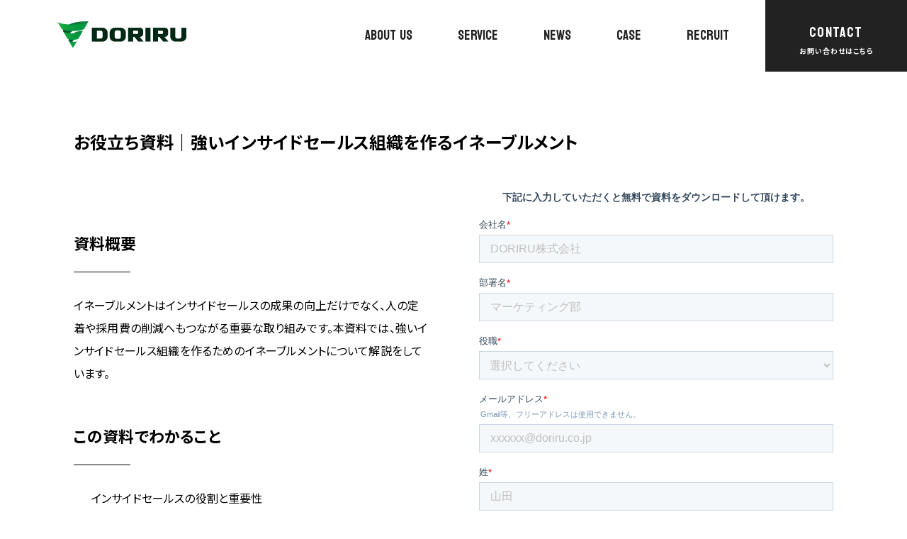

--- FILE ---
content_type: text/html; charset=UTF-8
request_url: https://doriru.co.jp/whitepaper/bdr7/
body_size: 12036
content:
  <!-- corporate -->
  <!doctype html>
  <html dir="ltr" lang="ja" prefix="og: https://ogp.me/ns#">

  <head>
    <meta charset="UTF-8">
    <meta name="viewport" content="width=device-width, initial-scale=1">
    <meta name="facebook-domain-verification" content="o4hnsq1t3mfj2hwr8tv19sy7qk49jy" />
        <link rel="profile" href="https://gmpg.org/xfn/11">
    <link rel="stylesheet" href="https://use.fontawesome.com/releases/v5.11.2/css/all.css" type="text/css" media="all">
    <link rel="stylesheet" href="https://use.typekit.net/bfp5mst.css">
    <link rel="apple-touch-icon" sizes="180x180" href="https://doriru.co.jp/official/wp-content/themes/gigsales/images/corporate/favicon/apple-touch-icon.png">
    <link rel="icon" type="image/png" sizes="32x32" href="https://doriru.co.jp/official/wp-content/themes/gigsales/images/corporate/favicon/favicon-32x32.png">
    <link rel="icon" type="image/png" sizes="16x16" href="https://doriru.co.jp/official/wp-content/themes/gigsales/images/corporate/favicon/favicon-16x16.png">
    <link rel="manifest" href="https://doriru.co.jp/official/wp-content/themes/gigsales/images/corporate/favicon/site.webmanifest">
    <link rel="mask-icon" href="https://doriru.co.jp/official/wp-content/themes/gigsales/images/corporate/favicon/safari-pinned-tab.svg" color="#009641">
    <meta name="msapplication-TileColor" content="#00a300">
    <meta name="theme-color" content="#ffffff">
    <link rel="stylesheet" href="https://doriru.co.jp/official/wp-content/themes/gigsales/css/reset.css" />
    <link rel="stylesheet" href="https://doriru.co.jp/official/wp-content/themes/gigsales/css/mailform.css" />
    <link rel="stylesheet" href="https://cdn.jsdelivr.net/npm/bulma@0.8.0/css/bulma.min.css">
    <link rel="stylesheet" href="https://unpkg.com/scroll-hint@1.1.10/css/scroll-hint.css">
    <link rel="stylesheet" href="https://cdnjs.cloudflare.com/ajax/libs/Swiper/7.2.0/swiper-bundle.css" integrity="sha512-blNStuTXAH9ZQGXnfUBp11D2aqRfiK/8pmAUpbNgTsjKgu6uha0S8Zp+aFlk+usVZ3jNzwHgkf5yxvPe3yBdyg==" crossorigin="anonymous" referrerpolicy="no-referrer" />
    <link rel="stylesheet" href="https://doriru.co.jp/official/wp-content/themes/gigsales/css/corporate/common.min.css">
                                      <link rel="stylesheet" href="https://doriru.co.jp/official/wp-content/themes/gigsales/css/custom.min.css">
        <link rel="stylesheet" href="https://doriru.co.jp/official/wp-content/themes/gigsales/css/custom.min.css">
        <!-- 20230906 add start -->
    <!-- Google tag (gtag.js) -->
    <script defer src="https://www.googletagmanager.com/gtag/js?id=AW-11308655365"></script>
    <script>
      window.dataLayer = window.dataLayer || [];

      function gtag() {
        dataLayer.push(arguments);
      }
      gtag('js', new Date());
      gtag('config', 'AW-11308655365');
    </script>
    <!-- 20230906 add end -->
    <link rel="stylesheet" href="https://doriru.co.jp/official/wp-content/themes/gigsales/css/frontpage.min.css">
    <script src="https://code.jquery.com/jquery-3.4.1.min.js" integrity="sha256-CSXorXvZcTkaix6Yvo6HppcZGetbYMGWSFlBw8HfCJo=" crossorigin="anonymous"></script>
    <script src="https://unpkg.com/scroll-hint@1.1.10/js/scroll-hint.js"></script>
    <!-- Google Tag Manager -->
    <script>
      (function(w, d, s, l, i) {
        w[l] = w[l] || [];
        w[l].push({
          'gtm.start': new Date().getTime(),
          event: 'gtm.js'
        });
        var f = d.getElementsByTagName(s)[0],
          j = d.createElement(s),
          dl = l != 'dataLayer' ? '&l=' + l : '';
        j.async = true;
        j.src =
          'https://www.googletagmanager.com/gtm.js?id=' + i + dl;
        f.parentNode.insertBefore(j, f);
      })(window, document, 'script', 'dataLayer', 'GTM-WMHH2TS');
    </script>
    <!-- End Google Tag Manager -->
    <!-- Google Tag Manager -->
    <script>
      (function(w, d, s, l, i) {
        w[l] = w[l] || [];
        w[l].push({
          'gtm.start': new Date().getTime(),
          event: 'gtm.js'
        });
        var f = d.getElementsByTagName(s)[0],
          j = d.createElement(s),
          dl = l != 'dataLayer' ? '&l=' + l : '';
        j.async = true;
        j.src =
          'https://www.googletagmanager.com/gtm.js?id=' + i + dl;
        f.parentNode.insertBefore(j, f);
      })(window, document, 'script', 'dataLayer', 'GTM-KV5WZMK');
    </script>
    <!-- End Google Tag Manager -->
    <title>お役立ち資料｜強いインサイドセールス組織を作るイネーブルメント - DORIRU株式会社</title>

		<!-- All in One SEO 4.8.7 - aioseo.com -->
	<meta name="description" content="資料概要 イネーブルメントはインサイドセールスの成果の向上だけでなく、人の定着や採用費の削減へもつながる重要な" />
	<meta name="robots" content="max-image-preview:large" />
	<link rel="canonical" href="https://doriru.co.jp/whitepaper/bdr7/" />
	<meta name="generator" content="All in One SEO (AIOSEO) 4.8.7" />
		<meta property="og:locale" content="ja_JP" />
		<meta property="og:site_name" content="DORIRU株式会社 - アウトバウンド営業を徹底的に科学し、成長企業の事業拡大を支えます" />
		<meta property="og:type" content="article" />
		<meta property="og:title" content="お役立ち資料｜強いインサイドセールス組織を作るイネーブルメント - DORIRU株式会社" />
		<meta property="og:description" content="資料概要 イネーブルメントはインサイドセールスの成果の向上だけでなく、人の定着や採用費の削減へもつながる重要な" />
		<meta property="og:url" content="https://doriru.co.jp/whitepaper/bdr7/" />
		<meta property="og:image" content="https://doriru.co.jp/official/wp-content/uploads/2023/03/twitter.jpg" />
		<meta property="og:image:secure_url" content="https://doriru.co.jp/official/wp-content/uploads/2023/03/twitter.jpg" />
		<meta property="og:image:width" content="1500" />
		<meta property="og:image:height" content="750" />
		<meta property="article:published_time" content="2024-05-09T01:17:40+00:00" />
		<meta property="article:modified_time" content="2024-05-09T01:18:43+00:00" />
		<meta name="twitter:card" content="summary_large_image" />
		<meta name="twitter:title" content="お役立ち資料｜強いインサイドセールス組織を作るイネーブルメント - DORIRU株式会社" />
		<meta name="twitter:description" content="資料概要 イネーブルメントはインサイドセールスの成果の向上だけでなく、人の定着や採用費の削減へもつながる重要な" />
		<meta name="twitter:image" content="https://doriru.co.jp/official/wp-content/uploads/2023/03/twitter.jpg" />
		<script type="application/ld+json" class="aioseo-schema">
			{"@context":"https:\/\/schema.org","@graph":[{"@type":"BreadcrumbList","@id":"https:\/\/doriru.co.jp\/whitepaper\/bdr7\/#breadcrumblist","itemListElement":[{"@type":"ListItem","@id":"https:\/\/doriru.co.jp#listItem","position":1,"name":"\u30db\u30fc\u30e0","item":"https:\/\/doriru.co.jp","nextItem":{"@type":"ListItem","@id":"https:\/\/doriru.co.jp\/whitepaper\/#listItem","name":"\u30db\u30ef\u30a4\u30c8\u30da\u30fc\u30d1\u30fc"}},{"@type":"ListItem","@id":"https:\/\/doriru.co.jp\/whitepaper\/#listItem","position":2,"name":"\u30db\u30ef\u30a4\u30c8\u30da\u30fc\u30d1\u30fc","item":"https:\/\/doriru.co.jp\/whitepaper\/","nextItem":{"@type":"ListItem","@id":"https:\/\/doriru.co.jp\/whitepaper\/bdr7\/#listItem","name":"\u304a\u5f79\u7acb\u3061\u8cc7\u6599\uff5c\u5f37\u3044\u30a4\u30f3\u30b5\u30a4\u30c9\u30bb\u30fc\u30eb\u30b9\u7d44\u7e54\u3092\u4f5c\u308b\u30a4\u30cd\u30fc\u30d6\u30eb\u30e1\u30f3\u30c8"},"previousItem":{"@type":"ListItem","@id":"https:\/\/doriru.co.jp#listItem","name":"\u30db\u30fc\u30e0"}},{"@type":"ListItem","@id":"https:\/\/doriru.co.jp\/whitepaper\/bdr7\/#listItem","position":3,"name":"\u304a\u5f79\u7acb\u3061\u8cc7\u6599\uff5c\u5f37\u3044\u30a4\u30f3\u30b5\u30a4\u30c9\u30bb\u30fc\u30eb\u30b9\u7d44\u7e54\u3092\u4f5c\u308b\u30a4\u30cd\u30fc\u30d6\u30eb\u30e1\u30f3\u30c8","previousItem":{"@type":"ListItem","@id":"https:\/\/doriru.co.jp\/whitepaper\/#listItem","name":"\u30db\u30ef\u30a4\u30c8\u30da\u30fc\u30d1\u30fc"}}]},{"@type":"Organization","@id":"https:\/\/doriru.co.jp\/#organization","name":"DORIRU\u682a\u5f0f\u4f1a\u793e","description":"\u30a2\u30a6\u30c8\u30d0\u30a6\u30f3\u30c9\u55b6\u696d\u3092\u5fb9\u5e95\u7684\u306b\u79d1\u5b66\u3057\u3001\u6210\u9577\u4f01\u696d\u306e\u4e8b\u696d\u62e1\u5927\u3092\u652f\u3048\u307e\u3059","url":"https:\/\/doriru.co.jp\/","logo":{"@type":"ImageObject","url":"https:\/\/doriru.co.jp\/official\/wp-content\/themes\/gigsales\/images\/official\/common\/logo.svg","@id":"https:\/\/doriru.co.jp\/whitepaper\/bdr7\/#organizationLogo"},"image":{"@id":"https:\/\/doriru.co.jp\/whitepaper\/bdr7\/#organizationLogo"}},{"@type":"WebPage","@id":"https:\/\/doriru.co.jp\/whitepaper\/bdr7\/#webpage","url":"https:\/\/doriru.co.jp\/whitepaper\/bdr7\/","name":"\u304a\u5f79\u7acb\u3061\u8cc7\u6599\uff5c\u5f37\u3044\u30a4\u30f3\u30b5\u30a4\u30c9\u30bb\u30fc\u30eb\u30b9\u7d44\u7e54\u3092\u4f5c\u308b\u30a4\u30cd\u30fc\u30d6\u30eb\u30e1\u30f3\u30c8 - DORIRU\u682a\u5f0f\u4f1a\u793e","description":"\u8cc7\u6599\u6982\u8981 \u30a4\u30cd\u30fc\u30d6\u30eb\u30e1\u30f3\u30c8\u306f\u30a4\u30f3\u30b5\u30a4\u30c9\u30bb\u30fc\u30eb\u30b9\u306e\u6210\u679c\u306e\u5411\u4e0a\u3060\u3051\u3067\u306a\u304f\u3001\u4eba\u306e\u5b9a\u7740\u3084\u63a1\u7528\u8cbb\u306e\u524a\u6e1b\u3078\u3082\u3064\u306a\u304c\u308b\u91cd\u8981\u306a","inLanguage":"ja","isPartOf":{"@id":"https:\/\/doriru.co.jp\/#website"},"breadcrumb":{"@id":"https:\/\/doriru.co.jp\/whitepaper\/bdr7\/#breadcrumblist"},"datePublished":"2024-05-09T10:17:40+09:00","dateModified":"2024-05-09T10:18:43+09:00"},{"@type":"WebSite","@id":"https:\/\/doriru.co.jp\/#website","url":"https:\/\/doriru.co.jp\/","name":"DORIRU\u682a\u5f0f\u4f1a\u793e","description":"\u30a2\u30a6\u30c8\u30d0\u30a6\u30f3\u30c9\u55b6\u696d\u3092\u5fb9\u5e95\u7684\u306b\u79d1\u5b66\u3057\u3001\u6210\u9577\u4f01\u696d\u306e\u4e8b\u696d\u62e1\u5927\u3092\u652f\u3048\u307e\u3059","inLanguage":"ja","publisher":{"@id":"https:\/\/doriru.co.jp\/#organization"}}]}
		</script>
		<!-- All in One SEO -->

<link rel='dns-prefetch' href='//fonts.googleapis.com' />
<link rel="alternate" type="application/rss+xml" title="DORIRU株式会社 &raquo; フィード" href="https://doriru.co.jp/feed/" />
<link rel="alternate" type="application/rss+xml" title="DORIRU株式会社 &raquo; コメントフィード" href="https://doriru.co.jp/comments/feed/" />
<link rel="alternate" title="oEmbed (JSON)" type="application/json+oembed" href="https://doriru.co.jp/wp-json/oembed/1.0/embed?url=https%3A%2F%2Fdoriru.co.jp%2Fwhitepaper%2Fbdr7%2F" />
<link rel="alternate" title="oEmbed (XML)" type="text/xml+oembed" href="https://doriru.co.jp/wp-json/oembed/1.0/embed?url=https%3A%2F%2Fdoriru.co.jp%2Fwhitepaper%2Fbdr7%2F&#038;format=xml" />
<style id='wp-img-auto-sizes-contain-inline-css'>
img:is([sizes=auto i],[sizes^="auto," i]){contain-intrinsic-size:3000px 1500px}
/*# sourceURL=wp-img-auto-sizes-contain-inline-css */
</style>
<style id='wp-emoji-styles-inline-css'>

	img.wp-smiley, img.emoji {
		display: inline !important;
		border: none !important;
		box-shadow: none !important;
		height: 1em !important;
		width: 1em !important;
		margin: 0 0.07em !important;
		vertical-align: -0.1em !important;
		background: none !important;
		padding: 0 !important;
	}
/*# sourceURL=wp-emoji-styles-inline-css */
</style>
<style id='wp-block-library-inline-css'>
:root{--wp-block-synced-color:#7a00df;--wp-block-synced-color--rgb:122,0,223;--wp-bound-block-color:var(--wp-block-synced-color);--wp-editor-canvas-background:#ddd;--wp-admin-theme-color:#007cba;--wp-admin-theme-color--rgb:0,124,186;--wp-admin-theme-color-darker-10:#006ba1;--wp-admin-theme-color-darker-10--rgb:0,107,160.5;--wp-admin-theme-color-darker-20:#005a87;--wp-admin-theme-color-darker-20--rgb:0,90,135;--wp-admin-border-width-focus:2px}@media (min-resolution:192dpi){:root{--wp-admin-border-width-focus:1.5px}}.wp-element-button{cursor:pointer}:root .has-very-light-gray-background-color{background-color:#eee}:root .has-very-dark-gray-background-color{background-color:#313131}:root .has-very-light-gray-color{color:#eee}:root .has-very-dark-gray-color{color:#313131}:root .has-vivid-green-cyan-to-vivid-cyan-blue-gradient-background{background:linear-gradient(135deg,#00d084,#0693e3)}:root .has-purple-crush-gradient-background{background:linear-gradient(135deg,#34e2e4,#4721fb 50%,#ab1dfe)}:root .has-hazy-dawn-gradient-background{background:linear-gradient(135deg,#faaca8,#dad0ec)}:root .has-subdued-olive-gradient-background{background:linear-gradient(135deg,#fafae1,#67a671)}:root .has-atomic-cream-gradient-background{background:linear-gradient(135deg,#fdd79a,#004a59)}:root .has-nightshade-gradient-background{background:linear-gradient(135deg,#330968,#31cdcf)}:root .has-midnight-gradient-background{background:linear-gradient(135deg,#020381,#2874fc)}:root{--wp--preset--font-size--normal:16px;--wp--preset--font-size--huge:42px}.has-regular-font-size{font-size:1em}.has-larger-font-size{font-size:2.625em}.has-normal-font-size{font-size:var(--wp--preset--font-size--normal)}.has-huge-font-size{font-size:var(--wp--preset--font-size--huge)}.has-text-align-center{text-align:center}.has-text-align-left{text-align:left}.has-text-align-right{text-align:right}.has-fit-text{white-space:nowrap!important}#end-resizable-editor-section{display:none}.aligncenter{clear:both}.items-justified-left{justify-content:flex-start}.items-justified-center{justify-content:center}.items-justified-right{justify-content:flex-end}.items-justified-space-between{justify-content:space-between}.screen-reader-text{border:0;clip-path:inset(50%);height:1px;margin:-1px;overflow:hidden;padding:0;position:absolute;width:1px;word-wrap:normal!important}.screen-reader-text:focus{background-color:#ddd;clip-path:none;color:#444;display:block;font-size:1em;height:auto;left:5px;line-height:normal;padding:15px 23px 14px;text-decoration:none;top:5px;width:auto;z-index:100000}html :where(.has-border-color){border-style:solid}html :where([style*=border-top-color]){border-top-style:solid}html :where([style*=border-right-color]){border-right-style:solid}html :where([style*=border-bottom-color]){border-bottom-style:solid}html :where([style*=border-left-color]){border-left-style:solid}html :where([style*=border-width]){border-style:solid}html :where([style*=border-top-width]){border-top-style:solid}html :where([style*=border-right-width]){border-right-style:solid}html :where([style*=border-bottom-width]){border-bottom-style:solid}html :where([style*=border-left-width]){border-left-style:solid}html :where(img[class*=wp-image-]){height:auto;max-width:100%}:where(figure){margin:0 0 1em}html :where(.is-position-sticky){--wp-admin--admin-bar--position-offset:var(--wp-admin--admin-bar--height,0px)}@media screen and (max-width:600px){html :where(.is-position-sticky){--wp-admin--admin-bar--position-offset:0px}}

/*# sourceURL=wp-block-library-inline-css */
</style><style id='global-styles-inline-css'>
:root{--wp--preset--aspect-ratio--square: 1;--wp--preset--aspect-ratio--4-3: 4/3;--wp--preset--aspect-ratio--3-4: 3/4;--wp--preset--aspect-ratio--3-2: 3/2;--wp--preset--aspect-ratio--2-3: 2/3;--wp--preset--aspect-ratio--16-9: 16/9;--wp--preset--aspect-ratio--9-16: 9/16;--wp--preset--color--black: #000000;--wp--preset--color--cyan-bluish-gray: #abb8c3;--wp--preset--color--white: #ffffff;--wp--preset--color--pale-pink: #f78da7;--wp--preset--color--vivid-red: #cf2e2e;--wp--preset--color--luminous-vivid-orange: #ff6900;--wp--preset--color--luminous-vivid-amber: #fcb900;--wp--preset--color--light-green-cyan: #7bdcb5;--wp--preset--color--vivid-green-cyan: #00d084;--wp--preset--color--pale-cyan-blue: #8ed1fc;--wp--preset--color--vivid-cyan-blue: #0693e3;--wp--preset--color--vivid-purple: #9b51e0;--wp--preset--gradient--vivid-cyan-blue-to-vivid-purple: linear-gradient(135deg,rgb(6,147,227) 0%,rgb(155,81,224) 100%);--wp--preset--gradient--light-green-cyan-to-vivid-green-cyan: linear-gradient(135deg,rgb(122,220,180) 0%,rgb(0,208,130) 100%);--wp--preset--gradient--luminous-vivid-amber-to-luminous-vivid-orange: linear-gradient(135deg,rgb(252,185,0) 0%,rgb(255,105,0) 100%);--wp--preset--gradient--luminous-vivid-orange-to-vivid-red: linear-gradient(135deg,rgb(255,105,0) 0%,rgb(207,46,46) 100%);--wp--preset--gradient--very-light-gray-to-cyan-bluish-gray: linear-gradient(135deg,rgb(238,238,238) 0%,rgb(169,184,195) 100%);--wp--preset--gradient--cool-to-warm-spectrum: linear-gradient(135deg,rgb(74,234,220) 0%,rgb(151,120,209) 20%,rgb(207,42,186) 40%,rgb(238,44,130) 60%,rgb(251,105,98) 80%,rgb(254,248,76) 100%);--wp--preset--gradient--blush-light-purple: linear-gradient(135deg,rgb(255,206,236) 0%,rgb(152,150,240) 100%);--wp--preset--gradient--blush-bordeaux: linear-gradient(135deg,rgb(254,205,165) 0%,rgb(254,45,45) 50%,rgb(107,0,62) 100%);--wp--preset--gradient--luminous-dusk: linear-gradient(135deg,rgb(255,203,112) 0%,rgb(199,81,192) 50%,rgb(65,88,208) 100%);--wp--preset--gradient--pale-ocean: linear-gradient(135deg,rgb(255,245,203) 0%,rgb(182,227,212) 50%,rgb(51,167,181) 100%);--wp--preset--gradient--electric-grass: linear-gradient(135deg,rgb(202,248,128) 0%,rgb(113,206,126) 100%);--wp--preset--gradient--midnight: linear-gradient(135deg,rgb(2,3,129) 0%,rgb(40,116,252) 100%);--wp--preset--font-size--small: 13px;--wp--preset--font-size--medium: 20px;--wp--preset--font-size--large: 36px;--wp--preset--font-size--x-large: 42px;--wp--preset--spacing--20: 0.44rem;--wp--preset--spacing--30: 0.67rem;--wp--preset--spacing--40: 1rem;--wp--preset--spacing--50: 1.5rem;--wp--preset--spacing--60: 2.25rem;--wp--preset--spacing--70: 3.38rem;--wp--preset--spacing--80: 5.06rem;--wp--preset--shadow--natural: 6px 6px 9px rgba(0, 0, 0, 0.2);--wp--preset--shadow--deep: 12px 12px 50px rgba(0, 0, 0, 0.4);--wp--preset--shadow--sharp: 6px 6px 0px rgba(0, 0, 0, 0.2);--wp--preset--shadow--outlined: 6px 6px 0px -3px rgb(255, 255, 255), 6px 6px rgb(0, 0, 0);--wp--preset--shadow--crisp: 6px 6px 0px rgb(0, 0, 0);}:where(.is-layout-flex){gap: 0.5em;}:where(.is-layout-grid){gap: 0.5em;}body .is-layout-flex{display: flex;}.is-layout-flex{flex-wrap: wrap;align-items: center;}.is-layout-flex > :is(*, div){margin: 0;}body .is-layout-grid{display: grid;}.is-layout-grid > :is(*, div){margin: 0;}:where(.wp-block-columns.is-layout-flex){gap: 2em;}:where(.wp-block-columns.is-layout-grid){gap: 2em;}:where(.wp-block-post-template.is-layout-flex){gap: 1.25em;}:where(.wp-block-post-template.is-layout-grid){gap: 1.25em;}.has-black-color{color: var(--wp--preset--color--black) !important;}.has-cyan-bluish-gray-color{color: var(--wp--preset--color--cyan-bluish-gray) !important;}.has-white-color{color: var(--wp--preset--color--white) !important;}.has-pale-pink-color{color: var(--wp--preset--color--pale-pink) !important;}.has-vivid-red-color{color: var(--wp--preset--color--vivid-red) !important;}.has-luminous-vivid-orange-color{color: var(--wp--preset--color--luminous-vivid-orange) !important;}.has-luminous-vivid-amber-color{color: var(--wp--preset--color--luminous-vivid-amber) !important;}.has-light-green-cyan-color{color: var(--wp--preset--color--light-green-cyan) !important;}.has-vivid-green-cyan-color{color: var(--wp--preset--color--vivid-green-cyan) !important;}.has-pale-cyan-blue-color{color: var(--wp--preset--color--pale-cyan-blue) !important;}.has-vivid-cyan-blue-color{color: var(--wp--preset--color--vivid-cyan-blue) !important;}.has-vivid-purple-color{color: var(--wp--preset--color--vivid-purple) !important;}.has-black-background-color{background-color: var(--wp--preset--color--black) !important;}.has-cyan-bluish-gray-background-color{background-color: var(--wp--preset--color--cyan-bluish-gray) !important;}.has-white-background-color{background-color: var(--wp--preset--color--white) !important;}.has-pale-pink-background-color{background-color: var(--wp--preset--color--pale-pink) !important;}.has-vivid-red-background-color{background-color: var(--wp--preset--color--vivid-red) !important;}.has-luminous-vivid-orange-background-color{background-color: var(--wp--preset--color--luminous-vivid-orange) !important;}.has-luminous-vivid-amber-background-color{background-color: var(--wp--preset--color--luminous-vivid-amber) !important;}.has-light-green-cyan-background-color{background-color: var(--wp--preset--color--light-green-cyan) !important;}.has-vivid-green-cyan-background-color{background-color: var(--wp--preset--color--vivid-green-cyan) !important;}.has-pale-cyan-blue-background-color{background-color: var(--wp--preset--color--pale-cyan-blue) !important;}.has-vivid-cyan-blue-background-color{background-color: var(--wp--preset--color--vivid-cyan-blue) !important;}.has-vivid-purple-background-color{background-color: var(--wp--preset--color--vivid-purple) !important;}.has-black-border-color{border-color: var(--wp--preset--color--black) !important;}.has-cyan-bluish-gray-border-color{border-color: var(--wp--preset--color--cyan-bluish-gray) !important;}.has-white-border-color{border-color: var(--wp--preset--color--white) !important;}.has-pale-pink-border-color{border-color: var(--wp--preset--color--pale-pink) !important;}.has-vivid-red-border-color{border-color: var(--wp--preset--color--vivid-red) !important;}.has-luminous-vivid-orange-border-color{border-color: var(--wp--preset--color--luminous-vivid-orange) !important;}.has-luminous-vivid-amber-border-color{border-color: var(--wp--preset--color--luminous-vivid-amber) !important;}.has-light-green-cyan-border-color{border-color: var(--wp--preset--color--light-green-cyan) !important;}.has-vivid-green-cyan-border-color{border-color: var(--wp--preset--color--vivid-green-cyan) !important;}.has-pale-cyan-blue-border-color{border-color: var(--wp--preset--color--pale-cyan-blue) !important;}.has-vivid-cyan-blue-border-color{border-color: var(--wp--preset--color--vivid-cyan-blue) !important;}.has-vivid-purple-border-color{border-color: var(--wp--preset--color--vivid-purple) !important;}.has-vivid-cyan-blue-to-vivid-purple-gradient-background{background: var(--wp--preset--gradient--vivid-cyan-blue-to-vivid-purple) !important;}.has-light-green-cyan-to-vivid-green-cyan-gradient-background{background: var(--wp--preset--gradient--light-green-cyan-to-vivid-green-cyan) !important;}.has-luminous-vivid-amber-to-luminous-vivid-orange-gradient-background{background: var(--wp--preset--gradient--luminous-vivid-amber-to-luminous-vivid-orange) !important;}.has-luminous-vivid-orange-to-vivid-red-gradient-background{background: var(--wp--preset--gradient--luminous-vivid-orange-to-vivid-red) !important;}.has-very-light-gray-to-cyan-bluish-gray-gradient-background{background: var(--wp--preset--gradient--very-light-gray-to-cyan-bluish-gray) !important;}.has-cool-to-warm-spectrum-gradient-background{background: var(--wp--preset--gradient--cool-to-warm-spectrum) !important;}.has-blush-light-purple-gradient-background{background: var(--wp--preset--gradient--blush-light-purple) !important;}.has-blush-bordeaux-gradient-background{background: var(--wp--preset--gradient--blush-bordeaux) !important;}.has-luminous-dusk-gradient-background{background: var(--wp--preset--gradient--luminous-dusk) !important;}.has-pale-ocean-gradient-background{background: var(--wp--preset--gradient--pale-ocean) !important;}.has-electric-grass-gradient-background{background: var(--wp--preset--gradient--electric-grass) !important;}.has-midnight-gradient-background{background: var(--wp--preset--gradient--midnight) !important;}.has-small-font-size{font-size: var(--wp--preset--font-size--small) !important;}.has-medium-font-size{font-size: var(--wp--preset--font-size--medium) !important;}.has-large-font-size{font-size: var(--wp--preset--font-size--large) !important;}.has-x-large-font-size{font-size: var(--wp--preset--font-size--x-large) !important;}
/*# sourceURL=global-styles-inline-css */
</style>
<style id='core-block-supports-inline-css'>
.wp-block-gallery.wp-block-gallery-1{--wp--style--unstable-gallery-gap:var( --wp--style--gallery-gap-default, var( --gallery-block--gutter-size, var( --wp--style--block-gap, 0.5em ) ) );gap:var( --wp--style--gallery-gap-default, var( --gallery-block--gutter-size, var( --wp--style--block-gap, 0.5em ) ) );}.wp-block-gallery.wp-block-gallery-2{--wp--style--unstable-gallery-gap:var( --wp--style--gallery-gap-default, var( --gallery-block--gutter-size, var( --wp--style--block-gap, 0.5em ) ) );gap:var( --wp--style--gallery-gap-default, var( --gallery-block--gutter-size, var( --wp--style--block-gap, 0.5em ) ) );}
/*# sourceURL=core-block-supports-inline-css */
</style>

<style id='classic-theme-styles-inline-css'>
/*! This file is auto-generated */
.wp-block-button__link{color:#fff;background-color:#32373c;border-radius:9999px;box-shadow:none;text-decoration:none;padding:calc(.667em + 2px) calc(1.333em + 2px);font-size:1.125em}.wp-block-file__button{background:#32373c;color:#fff;text-decoration:none}
/*# sourceURL=/wp-includes/css/classic-themes.min.css */
</style>
<link rel='stylesheet' id='sass-basis-core-css' href='https://doriru.co.jp/official/wp-content/plugins/snow-monkey-editor/dist/css/fallback.css?ver=1750482022' media='all' />
<link rel='stylesheet' id='snow-monkey-editor-css' href='https://doriru.co.jp/official/wp-content/plugins/snow-monkey-editor/dist/css/app.css?ver=1750482022' media='all' />
<link rel='stylesheet' id='snow-monkey-editor@front-css' href='https://doriru.co.jp/official/wp-content/plugins/snow-monkey-editor/dist/css/front.css?ver=1750482022' media='all' />
<link rel='stylesheet' id='contact-form-7-css' href='https://doriru.co.jp/official/wp-content/plugins/contact-form-7/includes/css/styles.css?ver=6.1.1' media='all' />
<link rel='stylesheet' id='snow-monkey-editor@view-css' href='https://doriru.co.jp/official/wp-content/plugins/snow-monkey-editor/dist/css/view.css?ver=1750482022' media='all' />
<link rel='stylesheet' id='gigsales-style-css' href='https://doriru.co.jp/official/wp-content/themes/gigsales/style.css?ver=1.0.0' media='all' />
<link rel='stylesheet' id='gig-noto-css' href='https://fonts.googleapis.com/css2?family=Noto+Sans+JP%3Awght%40400%3B500%3B700%3B900&#038;display=swap&#038;ver=6.9' media='all' />
<link rel='stylesheet' id='wp-block-heading-css' href='https://doriru.co.jp/official/wp-includes/blocks/heading/style.min.css?ver=6.9' media='all' />
<link rel='stylesheet' id='wp-block-paragraph-css' href='https://doriru.co.jp/official/wp-includes/blocks/paragraph/style.min.css?ver=6.9' media='all' />
<link rel='stylesheet' id='wp-block-list-css' href='https://doriru.co.jp/official/wp-includes/blocks/list/style.min.css?ver=6.9' media='all' />
<link rel='stylesheet' id='wp-block-image-css' href='https://doriru.co.jp/official/wp-includes/blocks/image/style.min.css?ver=6.9' media='all' />
<link rel='stylesheet' id='wp-block-gallery-css' href='https://doriru.co.jp/official/wp-includes/blocks/gallery/style.min.css?ver=6.9' media='all' />
<script src="https://doriru.co.jp/official/wp-content/plugins/snow-monkey-editor/dist/js/app.js?ver=1750482022" id="snow-monkey-editor-js" defer data-wp-strategy="defer"></script>
<script src="https://doriru.co.jp/official/wp-includes/js/jquery/jquery.min.js?ver=3.7.1" id="jquery-core-js"></script>
<script src="https://doriru.co.jp/official/wp-includes/js/jquery/jquery-migrate.min.js?ver=3.4.1" id="jquery-migrate-js"></script>
<link rel="https://api.w.org/" href="https://doriru.co.jp/wp-json/" /><link rel="alternate" title="JSON" type="application/json" href="https://doriru.co.jp/wp-json/wp/v2/whitepaper/16846" /><link rel="EditURI" type="application/rsd+xml" title="RSD" href="https://doriru.co.jp/official/xmlrpc.php?rsd" />
<meta name="generator" content="WordPress 6.9" />
<link rel='shortlink' href='https://doriru.co.jp/?p=16846' />
	<!-- Organization Structure Data -->
	<script type="application/ld+json">
	{
		"@context": "https://schema.org",
		"@type": "Organization",
		"name": "DORIRU株式会社",
		"url": "https://doriru.co.jp/",
		"address": {
			"@type": "PostalAddress",
			"streetAddress": "〒西五反田1丁目21番8号 ヒューリック五反田山手通ビル 3階",
			"addressLocality": "品川区",
			"addressRegion": "東京",
			"postalCode": "141-0031",
			"addressCountry": "JP"
		},
		"logo": "https://doriru.co.jp/official/wp-content/themes/gigsales/images/corporate/logo.svg",
		"description": "当社は創業から一貫してBtoBの新規開拓に強みを絞り、「全ての企業が抱える新規開拓の悩みを無くし、日本を超元気にする。」というビジョンをもとに事業を展開しています。新たな顧客獲得チャネルで、対象企業との安定的な商談創出を実現します。",
		"sameAs": [
			"https://twitter.com/DORIRU_2023"
		]
	}
	</script>

	
		<link rel="icon" href="https://doriru.co.jp/official/wp-content/uploads/2024/04/cropped-android-chrome-512x512-1-32x32.png" sizes="32x32" />
<link rel="icon" href="https://doriru.co.jp/official/wp-content/uploads/2024/04/cropped-android-chrome-512x512-1-192x192.png" sizes="192x192" />
<link rel="apple-touch-icon" href="https://doriru.co.jp/official/wp-content/uploads/2024/04/cropped-android-chrome-512x512-1-180x180.png" />
<meta name="msapplication-TileImage" content="https://doriru.co.jp/official/wp-content/uploads/2024/04/cropped-android-chrome-512x512-1-270x270.png" />
  </head>

  <body class="wp-singular whitepaper-template-default single single-whitepaper postid-16846 wp-theme-gigsales" data-aos-easing="ease" data-aos-duration="400" data-aos-delay="0">
        <!-- Google Tag Manager (noscript) -->
    <noscript><iframe src="https://www.googletagmanager.com/ns.html?id=GTM-WMHH2TS" height="0" width="0" style="display:none;visibility:hidden"></iframe></noscript>
    <!-- End Google Tag Manager (noscript) -->
    <!-- Google Tag Manager (noscript) -->
    <noscript><iframe src="https://www.googletagmanager.com/ns.html?id=GTM-KV5WZMK" height="0" width="0" style="display:none;visibility:hidden"></iframe></noscript>
    <!-- End Google Tag Manager (noscript) -->
    <div class="wrap">
    <header class="header js-header">
      <a href="https://doriru.co.jp" class="header-logo">
        <img src="https://doriru.co.jp/official/wp-content/themes/gigsales/images/frontpage/logo.png" alt="DORIRU株式会社" class="header-logo-img">
        <img src="https://doriru.co.jp/official/wp-content/themes/gigsales/images/frontpage/logo-white.png" alt="DORIRU株式会社" class="header-logo-img-scroll">
      </a>
      <nav class="gnavi__pc-style">
        <ul class="header-nav nav-list">
          <li class="nav-about"><a href="https://doriru.co.jp/about/">ABOUT US</a></li>
          <li class="nav-service"><a href="https://doriru.co.jp/service/">SERVICE</a></li>
          <li class="nav-news"><a href="https://doriru.co.jp/news/">NEWS</a></li>
          <li class="nav-case"><a href="https://doriru.co.jp/case/">CASE</a></li>
          <li class="nav-recruit"><a href="https://doriru.co.jp/recruit/">RECRUIT</a></li>
        </ul>
        <a href="https://doriru.co.jp/contact/" class="contact-btn-a">
          <div class="contact-btn">
            <p class="contact-btn-p1">CONTACT</p>
            <p class="contact-btn-p2">お問い合わせはこちら</p>
          </div>
        </a>
      </nav>
      <div id="nav-wrapper" class="ncav-wrapper">
        <div class="hamburger" id="js-hamburger">
          <span class="hamburger__line hamburger__line--1"></span>
          <span class="hamburger__line hamburger__line--3"></span>
        </div>
        <nav class="sp-nav">
          <a href="https://doriru.co.jp/about/">
            <div class="sp-menu">
              <p class="sp-menu-p1">
                DORIRUについて
              </p>
              <p class="sp-menu-p2">
                ABOUT US
              </p>
            </div>
          </a>
          <a href="https://doriru.co.jp/service/">
            <div class="sp-menu">
              <p class="sp-menu-p1">
                サービスについて
              </p>
              <p class="sp-menu-p2">
                SERVICE
              </p>
            </div>
          </a>
          <a href="https://doriru.co.jp/news/">
            <div class="sp-menu">
              <p class="sp-menu-p1">
                ニュース
              </p>
              <p class="sp-menu-p2">
                NEWS
              </p>
            </div>
          </a>
          <a href="https://doriru.co.jp/case/">
            <div class="sp-menu">
              <p class="sp-menu-p1">
                事例紹介
              </p>
              <p class="sp-menu-p2">
                CASE
              </p>
            </div>
          </a>
          <a href="https://doriru.co.jp/recruit/">
            <div class="sp-menu">
              <p class="sp-menu-p1">
                採用について
              </p>
              <p class="sp-menu-p2">
                RECRUIT
              </p>
            </div>
          </a>
          <a href="https://doriru.co.jp/contact/" class="contact-btn-a-sp">
            <div class="contact-btn-sp">
              <p class="contact-btn-p1-sp">
                CONTACT
              </p>
              <p class="contact-btn-p2-sp">
                お問い合わせはこちら
              </p>
            </div>
          </a>

          <div class="sp-menu-line">
          </div>

          <div class="sp-menu-sns-box">
            <a href="https://www.youtube.com/channel/UCD1bFvxU4XqTgNkB6s52pbA" target="_blank"><img src="https://doriru.co.jp/official/wp-content/themes/gigsales/images/corporate/icon-youtube.svg" alt="YouTube" class="sp-menu-sns1"></a>
            <!--<img src="https://doriru.co.jp/official/wp-content/themes/gigsales/images/frontpage/facebook-sp.png" alt="facebook" class="sp-menu-sns2">-->
            <a href="https://twitter.com/DORIRU_2023" target="_blank"><img src="https://doriru.co.jp/official/wp-content/themes/gigsales/images/corporate/icon-x-white.svg" alt="X" class="sp-menu-sns3"></a>
          </div>

          <img src="https://doriru.co.jp/official/wp-content/themes/gigsales/images/frontpage/spmenu-bg.png" alt="PARTNERSHIP FOR GROWTH" class="sp-menu-bg">
        </nav>
        <div class="black-bg" id="js-black-bg"></div>
      </div>
    </header>
    <main id="primary" class="site-main container main-single-whitepaper">

		
<article id="post-16846" class="post-16846 whitepaper type-whitepaper status-publish hentry">

	<div class="whitepaper-content-wrap">
		<header class="entry-header">
			<h1 class="entry-title">お役立ち資料｜強いインサイドセールス組織を作るイネーブルメント</h1>
		</header><!-- .entry-header -->
		<div class="whitepaper-article">
			
			<div class="entry-content">
				
<h2 class="wp-block-heading">資料概要</h2>



<p>イネーブルメントはインサイドセールスの成果の向上だけでなく、人の定着や採用費の削減へもつながる重要な取り組みです。本資料では、強いインサイドセールス組織を作るためのイネーブルメントについて解説をしています。</p>



<h2 class="wp-block-heading">この資料でわかること</h2>



<ul class="wp-block-list">
<li>インサイドセールスの役割と重要性</li>



<li>イネーブルメントの取り組み方</li>



<li>イネーブルメントのメリット</li>



<li>事例紹介</li>
</ul>



<figure class="wp-block-gallery has-nested-images columns-default is-cropped wp-block-gallery-2 is-layout-flex wp-block-gallery-is-layout-flex">
<figure class="wp-block-image size-large"><img fetchpriority="high" decoding="async" width="1024" height="575" data-id="16847" src="https://doriru.co.jp/official/wp-content/uploads/2024/05/452c0b38e977fe60a05c61d3e48f1656-1024x575.png" alt="" class="wp-image-16847" srcset="https://doriru.co.jp/official/wp-content/uploads/2024/05/452c0b38e977fe60a05c61d3e48f1656-1024x575.png 1024w, https://doriru.co.jp/official/wp-content/uploads/2024/05/452c0b38e977fe60a05c61d3e48f1656-300x168.png 300w, https://doriru.co.jp/official/wp-content/uploads/2024/05/452c0b38e977fe60a05c61d3e48f1656-768x431.png 768w, https://doriru.co.jp/official/wp-content/uploads/2024/05/452c0b38e977fe60a05c61d3e48f1656-1536x863.png 1536w, https://doriru.co.jp/official/wp-content/uploads/2024/05/452c0b38e977fe60a05c61d3e48f1656-2048x1150.png 2048w" sizes="(max-width: 1024px) 100vw, 1024px" /></figure>



<figure class="wp-block-image size-large"><img decoding="async" width="1024" height="576" data-id="16848" src="https://doriru.co.jp/official/wp-content/uploads/2024/05/754ff0e7e6c5a850491123f57a98e478-1024x576.png" alt="" class="wp-image-16848" srcset="https://doriru.co.jp/official/wp-content/uploads/2024/05/754ff0e7e6c5a850491123f57a98e478-1024x576.png 1024w, https://doriru.co.jp/official/wp-content/uploads/2024/05/754ff0e7e6c5a850491123f57a98e478-300x169.png 300w, https://doriru.co.jp/official/wp-content/uploads/2024/05/754ff0e7e6c5a850491123f57a98e478-768x432.png 768w, https://doriru.co.jp/official/wp-content/uploads/2024/05/754ff0e7e6c5a850491123f57a98e478-1536x864.png 1536w, https://doriru.co.jp/official/wp-content/uploads/2024/05/754ff0e7e6c5a850491123f57a98e478-2048x1152.png 2048w" sizes="(max-width: 1024px) 100vw, 1024px" /></figure>



<figure class="wp-block-image size-large"><img decoding="async" width="1024" height="575" data-id="16849" src="https://doriru.co.jp/official/wp-content/uploads/2024/05/4bf58894e774970df2bc97c697a6778c-1024x575.png" alt="" class="wp-image-16849" srcset="https://doriru.co.jp/official/wp-content/uploads/2024/05/4bf58894e774970df2bc97c697a6778c-1024x575.png 1024w, https://doriru.co.jp/official/wp-content/uploads/2024/05/4bf58894e774970df2bc97c697a6778c-300x168.png 300w, https://doriru.co.jp/official/wp-content/uploads/2024/05/4bf58894e774970df2bc97c697a6778c-768x431.png 768w, https://doriru.co.jp/official/wp-content/uploads/2024/05/4bf58894e774970df2bc97c697a6778c-1536x862.png 1536w, https://doriru.co.jp/official/wp-content/uploads/2024/05/4bf58894e774970df2bc97c697a6778c-2048x1149.png 2048w" sizes="(max-width: 1024px) 100vw, 1024px" /></figure>
</figure>
			</div><!-- .entry-content -->
			<footer class="entry-footer">
							</footer><!-- .entry-footer -->
		</div>
		<div class="whitepaper-form">
			<script charset="utf-8" type="text/javascript" src="//js.hsforms.net/forms/embed/v2.js"></script>
<script>
  hbspt.forms.create({
    region: "na1",
    portalId: "7839399",
    formId: "b0677654-c6b0-4e38-b942-a100bddc7977"
  });
</script>		</div>
	</div><!-- /.whitepaper-content-wrap -->

</article><!-- #post-16846 -->
			
			
	</main><!-- #main -->
</div>
  <footer class="footer">

    <div class="footer-inner">
      <div class="footer-logo-img-box">
      <img src="https://doriru.co.jp/official/wp-content/themes/gigsales/images/frontpage/logo-white.png" alt="DORIRU株式会社" class="footer-logo">
    </div>
      <div class="footer-menu-container">
        <ul class="footer-menu-part">
          <li><a href="https://doriru.co.jp/about/">About</a></li>
          <li><a href="https://doriru.co.jp/news/">News</a></li>
          <li><a href="https://doriru.co.jp/case/">Case</a></li>
          <li><a href="https://doriru.co.jp/contact/">Contact</a></li>
          <!-- <li><a href="https://doriru.co.jp/ir/">IR</a></li> -->
          <li><a href="https://doriru.co.jp/service/">Service</a></li>
          <li><a href="https://doriru.co.jp/event/">Event</a></li>
          <li><a href="https://doriru.co.jp/recruit/">Recruit</a></li>
          <li><a href="https://doriru.co.jp/privacy-policy/">Privacy Policy</a></li>
          <li><a href="https://doriru.co.jp/isms/">情報セキュリティー方針</a></li>
          <li><a href="https://doriru.co.jp/about-us/#company">企業情報</a></li>
        </ul>
      </div>
    </div>
    <div class="footer-sns-container">
      <a href="https://twitter.com/DORIRU_2023" target="_blank"><img src="https://doriru.co.jp/official/wp-content/themes/gigsales/images/corporate/icon-x-white.svg" alt="X" class="footer-sns-icon1"></a>
      <!-- <a href="https://twitter.com/DORIRU_2023" target="_blank"><img src="https://doriru.co.jp/official/wp-content/themes/gigsales/images/frontpage/logo-facebook.png" alt="Facebook" class="footer-sns-icon2"></a> -->
      <a href="https://www.youtube.com/channel/UCD1bFvxU4XqTgNkB6s52pbA" target="_blank"><img src="https://doriru.co.jp/official/wp-content/themes/gigsales/images/frontpage/logo-youtube.png" alt="YouTube" class="footer-sns-icon3"></a>
    </div>
    <small class="footer-copyright-p">
      © DORIRU All Right Reserved.
    </small>
    <script src="https://unpkg.com/aos@2.3.1/dist/aos.js"></script>
    <script src="https://doriru.co.jp/official/wp-content/themes/gigsales/js/front-page.js"></script>
      </footer>
</div><!-- /.wrap -->
	<script type="speculationrules">
{"prefetch":[{"source":"document","where":{"and":[{"href_matches":"/*"},{"not":{"href_matches":["/official/wp-*.php","/official/wp-admin/*","/official/wp-content/uploads/*","/official/wp-content/*","/official/wp-content/plugins/*","/official/wp-content/themes/gigsales/*","/*\\?(.+)"]}},{"not":{"selector_matches":"a[rel~=\"nofollow\"]"}},{"not":{"selector_matches":".no-prefetch, .no-prefetch a"}}]},"eagerness":"conservative"}]}
</script>
<script src="https://doriru.co.jp/official/wp-includes/js/dist/hooks.min.js?ver=dd5603f07f9220ed27f1" id="wp-hooks-js"></script>
<script src="https://doriru.co.jp/official/wp-includes/js/dist/i18n.min.js?ver=c26c3dc7bed366793375" id="wp-i18n-js"></script>
<script id="wp-i18n-js-after">
wp.i18n.setLocaleData( { 'text direction\u0004ltr': [ 'ltr' ] } );
//# sourceURL=wp-i18n-js-after
</script>
<script src="https://doriru.co.jp/official/wp-content/plugins/contact-form-7/includes/swv/js/index.js?ver=6.1.1" id="swv-js"></script>
<script id="contact-form-7-js-translations">
( function( domain, translations ) {
	var localeData = translations.locale_data[ domain ] || translations.locale_data.messages;
	localeData[""].domain = domain;
	wp.i18n.setLocaleData( localeData, domain );
} )( "contact-form-7", {"translation-revision-date":"2025-08-05 08:50:03+0000","generator":"GlotPress\/4.0.1","domain":"messages","locale_data":{"messages":{"":{"domain":"messages","plural-forms":"nplurals=1; plural=0;","lang":"ja_JP"},"This contact form is placed in the wrong place.":["\u3053\u306e\u30b3\u30f3\u30bf\u30af\u30c8\u30d5\u30a9\u30fc\u30e0\u306f\u9593\u9055\u3063\u305f\u4f4d\u7f6e\u306b\u7f6e\u304b\u308c\u3066\u3044\u307e\u3059\u3002"],"Error:":["\u30a8\u30e9\u30fc:"]}},"comment":{"reference":"includes\/js\/index.js"}} );
//# sourceURL=contact-form-7-js-translations
</script>
<script id="contact-form-7-js-before">
var wpcf7 = {
    "api": {
        "root": "https:\/\/doriru.co.jp\/wp-json\/",
        "namespace": "contact-form-7\/v1"
    }
};
//# sourceURL=contact-form-7-js-before
</script>
<script src="https://doriru.co.jp/official/wp-content/plugins/contact-form-7/includes/js/index.js?ver=6.1.1" id="contact-form-7-js"></script>
<script src="https://doriru.co.jp/official/wp-content/themes/gigsales/js/custom.js?ver=6.9" id="gig-js-js"></script>
<script id="wp-emoji-settings" type="application/json">
{"baseUrl":"https://s.w.org/images/core/emoji/17.0.2/72x72/","ext":".png","svgUrl":"https://s.w.org/images/core/emoji/17.0.2/svg/","svgExt":".svg","source":{"concatemoji":"https://doriru.co.jp/official/wp-includes/js/wp-emoji-release.min.js?ver=6.9"}}
</script>
<script type="module">
/*! This file is auto-generated */
const a=JSON.parse(document.getElementById("wp-emoji-settings").textContent),o=(window._wpemojiSettings=a,"wpEmojiSettingsSupports"),s=["flag","emoji"];function i(e){try{var t={supportTests:e,timestamp:(new Date).valueOf()};sessionStorage.setItem(o,JSON.stringify(t))}catch(e){}}function c(e,t,n){e.clearRect(0,0,e.canvas.width,e.canvas.height),e.fillText(t,0,0);t=new Uint32Array(e.getImageData(0,0,e.canvas.width,e.canvas.height).data);e.clearRect(0,0,e.canvas.width,e.canvas.height),e.fillText(n,0,0);const a=new Uint32Array(e.getImageData(0,0,e.canvas.width,e.canvas.height).data);return t.every((e,t)=>e===a[t])}function p(e,t){e.clearRect(0,0,e.canvas.width,e.canvas.height),e.fillText(t,0,0);var n=e.getImageData(16,16,1,1);for(let e=0;e<n.data.length;e++)if(0!==n.data[e])return!1;return!0}function u(e,t,n,a){switch(t){case"flag":return n(e,"\ud83c\udff3\ufe0f\u200d\u26a7\ufe0f","\ud83c\udff3\ufe0f\u200b\u26a7\ufe0f")?!1:!n(e,"\ud83c\udde8\ud83c\uddf6","\ud83c\udde8\u200b\ud83c\uddf6")&&!n(e,"\ud83c\udff4\udb40\udc67\udb40\udc62\udb40\udc65\udb40\udc6e\udb40\udc67\udb40\udc7f","\ud83c\udff4\u200b\udb40\udc67\u200b\udb40\udc62\u200b\udb40\udc65\u200b\udb40\udc6e\u200b\udb40\udc67\u200b\udb40\udc7f");case"emoji":return!a(e,"\ud83e\u1fac8")}return!1}function f(e,t,n,a){let r;const o=(r="undefined"!=typeof WorkerGlobalScope&&self instanceof WorkerGlobalScope?new OffscreenCanvas(300,150):document.createElement("canvas")).getContext("2d",{willReadFrequently:!0}),s=(o.textBaseline="top",o.font="600 32px Arial",{});return e.forEach(e=>{s[e]=t(o,e,n,a)}),s}function r(e){var t=document.createElement("script");t.src=e,t.defer=!0,document.head.appendChild(t)}a.supports={everything:!0,everythingExceptFlag:!0},new Promise(t=>{let n=function(){try{var e=JSON.parse(sessionStorage.getItem(o));if("object"==typeof e&&"number"==typeof e.timestamp&&(new Date).valueOf()<e.timestamp+604800&&"object"==typeof e.supportTests)return e.supportTests}catch(e){}return null}();if(!n){if("undefined"!=typeof Worker&&"undefined"!=typeof OffscreenCanvas&&"undefined"!=typeof URL&&URL.createObjectURL&&"undefined"!=typeof Blob)try{var e="postMessage("+f.toString()+"("+[JSON.stringify(s),u.toString(),c.toString(),p.toString()].join(",")+"));",a=new Blob([e],{type:"text/javascript"});const r=new Worker(URL.createObjectURL(a),{name:"wpTestEmojiSupports"});return void(r.onmessage=e=>{i(n=e.data),r.terminate(),t(n)})}catch(e){}i(n=f(s,u,c,p))}t(n)}).then(e=>{for(const n in e)a.supports[n]=e[n],a.supports.everything=a.supports.everything&&a.supports[n],"flag"!==n&&(a.supports.everythingExceptFlag=a.supports.everythingExceptFlag&&a.supports[n]);var t;a.supports.everythingExceptFlag=a.supports.everythingExceptFlag&&!a.supports.flag,a.supports.everything||((t=a.source||{}).concatemoji?r(t.concatemoji):t.wpemoji&&t.twemoji&&(r(t.twemoji),r(t.wpemoji)))});
//# sourceURL=https://doriru.co.jp/official/wp-includes/js/wp-emoji-loader.min.js
</script>
  
  </body>
</html>


--- FILE ---
content_type: text/css
request_url: https://doriru.co.jp/official/wp-content/themes/gigsales/css/mailform.css
body_size: 1933
content:
@charset "utf-8";


form#mail_form * {
	margin: 0;
	padding: 0;
}

form#mail_form {
	max-width: 960px;
	margin: 0px auto;
	padding: 10px 0;
	background: #1A1919;
	/* border: solid 1px #d7d7d7; */
	box-shadow: none;
	font-size: 95%;
	line-height: 1.8;
}

form#mail_form dl {
	width: 100%;
	margin: 0 auto;
	overflow: hidden;
}

form#mail_form dl dt {
  font-weight: bold;
	clear: both;
	width: 30%;
	float: left;
	/* border-bottom: solid 1px #d7d7d7; */
	padding: 25px 0;
	text-align: left;
	overflow: hidden;
}

form#mail_form dl dd {
	width: 70%;
	float: right;
	/* border-bottom: solid 1px #d7d7d7; */
	padding: 15px 0;
}

form#mail_form dl dt:first-child,
form#mail_form dl dt:first-child + dd {
	/* border-bottom: solid 1px #d7d7d7; */
}

form#mail_form dl dt span {
	display: block;
	font-size: 85%;
	color: #3377ff;
}

.send-finish {
  color: #1abc9c;
  font-weight: bold;
  text-align: center;
}


/* -- for JavaScript ここから -------------------------------------------------------------------------------- */

form#mail_form dl dt span.required,
form#mail_form dl dt span.optional {
	display: inline-block;
	float: left;
	color: #ffffff;
	padding: 4px 10px;
	border-radius: 0;
}

form#mail_form dl dt span.required {
	/* background: #d9534f;
  border: 1px solid #d43f3a; */
  font-size: 7px;
  font-weight: bold;
  padding: 5px;
  background: #e84118;
  color: #fff;
  margin-right: 10px;
  position: relative;
  bottom: 1px;
}

form#mail_form dl dt span.optional {
  background: #337ab7;
  font-size: 7px;
  font-weight: bold;
  padding: 5px;
  margin-right: 10px;
  position: relative;
  bottom: 1px;
	/* border: 1px solid #2e6da4; */
}

form#mail_form dl dd span.error_blank,
form#mail_form dl dd span.error_format,
form#mail_form dl dd span.error_match {
	display: block;
	color: #ff0000;
	margin-top: 3px;
}


span.loading {
	width: 50px;
	height: 50px;
	border-radius: 50%;
	border-top: 5px solid rgba( 255, 255, 255, 0.2 );
	border-right: 5px solid rgba( 255, 255, 255, 0.2 );
	border-bottom: 5px solid rgba( 255, 255, 255, 0.2 );
	border-left: 5px solid #ffffff;
	-webkit-transform: translateZ( 0 );
	-ms-transform: translateZ( 0 );
	transform: translateZ( 0 );
	-webkit-animation: load-circle 1.0s linear infinite;
	animation: load-circle 1.0s linear infinite;
	position: absolute;
  top: 50%;
  left: 50%;
  -webkit-transform: translate(-50%, -50%); /* Safari用 */
  transform: translate(-50%, -50%);
	margin-top: -30px;
	margin-left: -30px;
}

@-webkit-keyframes load-circle {
	0% {
		-webkit-transform: rotate( 0deg );
		transform: rotate( 0deg );
	}
	100% {
		-webkit-transform: rotate( 360deg );
		transform: rotate( 360deg );
	}
}

@keyframes load-circle {
	0% {
		-webkit-transform: rotate( 0deg );
		transform: rotate( 0deg );
	}
	100% {
		-webkit-transform: rotate( 360deg );
		transform: rotate( 360deg );
	}
}


/* -- for JavaScript ここまで -------------------------------------------------------------------------------- */

#name,
#department {
  max-width: 300px;
}

form#mail_form input[type="text"],
form#mail_form input[type="email"],
form#mail_form input[type="tel"] {
	/* max-width: 90%;
	padding: 7px 2%;
	border: 1px solid #cccccc;
	border-radius: 3px;
	background: #fafafa;
	-webkit-appearance: none;
	font-size: 100%;
	font-family: inherit;
  margin-top: 7px; */
  display: block;
  width: 100%;
  height: 45px;
  margin-bottom: 0;
  padding: 0 12px;
  border: solid 2px #eaedf2;
  border-radius: 0;
  background-color: #fff;
  box-shadow: none;
  color: #5c6b80;
  font-size: 1em;
  vertical-align: middle;
  line-height: 45px;
  transition: background-color 0.24s ease-in-out;
  letter-spacing: .05em;
}

form#mail_form input[type="text"]:focus,
form#mail_form input[type="email"]:focus,
form#mail_form input[type="tel"]:focus,
form#mail_form textarea:focus {
	box-shadow: 0px 0px 5px #55ccff;
	border: 1px solid #55ccff;
	background: #ffffff;
}

form#mail_form ul li input[type="radio"],
form#mail_form ul li input[type="checkbox"] {
	margin-right: 10px;
	margin-top: 10px;
}

form#mail_form ul li:first-child input[type="radio"],
form#mail_form ul li:first-child input[type="checkbox"] {
	margin-top: 0px;
}

form#mail_form select {
	font-size: 100%;
	font-family: inherit;
  margin-top: 10px;
  height: 30px;
}

form#mail_form textarea {
	/* display: block;
	width: 90%;
	max-width: 90%;
	height: 200px;
	padding: 7px 2%;
	resize: vertical;
	border: 1px solid #cccccc;
	border-radius: 3px;
	background: #fafafa;
	-webkit-appearance: none;
	font-size: 100%;
  font-family: inherit; */
  display: block;
  width: 100%;
  height: auto;
  margin-bottom: 0;
  padding: 12px;
  border: solid 2px #eaedf2;
  border-radius: 0;
  background-color: #fff;
  box-shadow: none;
  color: #5c6b80;
  font-size: 1em;
  vertical-align: middle;
  line-height: 1.8;
  transition: background-color 0.24s ease-in-out;
  letter-spacing: .05em;
}


form#mail_form ul {
	list-style-type: none;
}

form#mail_form ul li label:hover {
	cursor: pointer;
}


form#mail_form input#company {
	width: 60%;
}

form#mail_form input#name_1,
form#mail_form input#name_2,
form#mail_form input#read_1,
form#mail_form input#read_2,
form#mail_form input#postal,
form#mail_form input#phone,
form#mail_form input#schedule {
	width: 30%;
}

form#mail_form input#mail_address,
form#mail_form input#mail_address_confirm {
	width: 80%;
}

form#mail_form input#postal + a {
	display: inline-block;
	padding: 5px 15px;
	border: 1px solid #46b8da;
	border-radius: 3px;
	background: #5bc0de;
	font-size: 100%;
	color: #ffffff;
	text-decoration: none;
}

form#mail_form input#postal + a:hover {
	cursor: pointer;
	background: #31b0d5;
	border: 1px solid #269abc;
}

form#mail_form input#address {
	width: 90%;
}


form#mail_form p#form_submit {
	width: 100%;
	margin: 30px auto 1em;
  padding: 15px 0;
  text-align: center;
	/* border-top: 1px solid #cccccc; */
}

form#mail_form input[type="button"] {
  border: solid 2px #fff !important;
  width: 100%;
  max-width: 300px;
  padding: 15px 20px;
	border: none;
	/* border-radius: 3px; */
  /* background: #5cb85c; */
  background: linear-gradient(to right,#202124, #35363a);
  box-shadow: 0 2px 3px rgba(0, 0, 0, 0.2), 0 2px 3px -2px rgba(0, 0, 0, 0.15);
  font-size: 16px;
  font-weight: bold;
	color: #ffffff;
	font-family: inherit;
  -webkit-appearance: none;
  outline: 0;
  -webkit-transition: 0.3s;
  -moz-transition: 0.3s;
  -o-transition: 0.3s;
  -ms-transition: 0.3s;
  transition: 0.3s;
}

form#mail_form input[type="button"]:hover {
  cursor: pointer;
  opacity: .8;
	/* background: #449d44;
	border: 1px solid #398439; */
}

form#mail_form input#form_submit_button {
	/* margin-left: 35%; */
}








/* -- responsive ----------------------------------------------------------------------------------------------------------------- */

/* 1000pixel start */
@media screen and ( max-width: 1000px ) {

form#mail_form {
	width: 100%;
	font-size: 100%;
}

form#mail_form dl {
	overflow: visible;
}

form#mail_form dl dt {
	width: auto;
	float: none;
	text-align: left;
	padding: 15px 0 5px;
	font-weight: bold;
}

form#mail_form dl dd {
	width: auto;
	float: none;
	border-top: none;
	padding: 0px 0 20px 0px;
}

form#mail_form dl dt span {
	font-weight: normal;
}


/* -- for JavaScript ここから -------------------------------------------------------------------------------- */

form#mail_form dl dt span.required,
form#mail_form dl dt span.optional {
	margin-right: 1em;
	margin-bottom: 2em;
}


/* -- for JavaScript ここまで -------------------------------------------------------------------------------- */

form#mail_form input[type="text"],
form#mail_form input[type="email"],
form#mail_form input[type="tel"] {
	margin-top: 0px;
}

form#mail_form input#postal + a {
	padding: 6px 15px 5px;
}

form#mail_form input#form_submit_button {
	margin-left: 0;
}

form#mail_form select {
	font-size: 16px;
	margin-top: 0;
}

form#mail_form input#phone,
form#mail_form input#schedule {
	width: 50%;
}

}
/* 1000pixel end */






--- FILE ---
content_type: text/css
request_url: https://doriru.co.jp/official/wp-content/themes/gigsales/css/corporate/common.min.css
body_size: 1141
content:
@media screen and (min-width: 861px){.dc-tb{display:none !important}}@media screen and (max-width: 860px){.dc-tb-hidden{display:none !important}}.service-contact{height:500px;background-image:url(../../images/corporate/mask4.png);background-size:cover;padding-top:120px}@media screen and (max-width: 1280px){.service-contact{height:400px;padding-top:100px}}.service-contact .service-contact-p1{font-size:5rem;font-family:"Koulen",sans-serif;text-align:center;line-height:1.2}.service-contact .service-contact-p2{font-size:.875rem;font-weight:bold;text-align:center}.service-contact .service-contact-inner{display:flex;justify-content:center;margin-top:25px;gap:25px}.service-contact .service-contact-btn1{width:250px;height:51px;border-radius:50px;text-align:center;font-family:Noto Sans JP;font-size:.9rem;font-weight:500;line-height:50px;letter-spacing:0;color:#fff;background:linear-gradient(45deg, #AA9B11 0%, #009641 100%);margin-right:auto;margin-left:auto;margin-top:25px;position:relative;box-shadow:0px 5px 5px 0px rgba(0,0,0,.3)}.service-contact .service-contact-btn1::after{content:"";position:absolute;top:21px;right:15px;width:10px;height:10px;border-right:1px solid #fff;border-top:1px solid #fff;display:inline-block;transform:rotate(45deg)}.service-contact .service-contact-btn2{width:250px;height:51px;border-radius:50px;text-align:center;font-family:Noto Sans JP;font-size:.9rem;font-weight:500;line-height:50px;letter-spacing:0;color:#fff;background-color:#222;margin-right:auto;margin-left:auto;margin-top:25px;position:relative;box-shadow:0px 5px 5px 0px rgba(0,0,0,.3)}.service-contact .service-contact-btn2::after{content:"";position:absolute;top:21px;right:15px;width:10px;height:10px;border-right:1px solid #fff;border-top:1px solid #fff;display:inline-block;transform:rotate(45deg)}@media screen and (max-width: 550px){.service-contact{height:unset;background-size:cover;padding:100px 0}.service-contact .service-contact-p1{font-size:4rem;font-family:"Koulen",sans-serif;text-align:center;line-height:1.2}.service-contact .service-contact-p2{font-size:.75rem;letter-spacing:.02em;line-height:1.6;font-weight:bold;text-align:center}.service-contact .service-contact-inner{display:flex;flex-direction:column;justify-content:center;margin-top:20px;gap:10px}.service-contact .service-contact-btn1{width:253px;height:49px;border-radius:50px;text-align:center;font-family:Noto Sans JP;font-size:.8125rem;font-weight:500;line-height:49px;letter-spacing:0;color:#fff;background:linear-gradient(45deg, #AA9B11 0%, #009641 100%);margin-right:auto;margin-left:auto;margin-top:20px;position:relative;box-shadow:0px 5px 5px 0px rgba(0,0,0,.3)}.service-contact .service-contact-btn1::after{content:"";position:absolute;top:21px;right:15px;width:8px;height:8px;border-right:1px solid #fff;border-top:1px solid #fff;display:inline-block;transform:rotate(45deg)}.service-contact .service-contact-btn2{width:253px;height:49px;border-radius:50px;text-align:center;font-family:Noto Sans JP;font-size:.8125rem;letter-spacing:0;font-weight:500;line-height:49px;color:#fff;background-color:#222;margin-right:auto;margin-left:auto;margin-top:16px;position:relative;box-shadow:0px 5px 5px 0px rgba(0,0,0,.3)}.service-contact .service-contact-btn2::after{content:"";position:absolute;top:21px;right:15px;width:8px;height:8px;border-right:1px solid #fff;border-top:1px solid #fff;display:inline-block;transform:rotate(45deg)}}.footer{height:540px;padding-top:92px;background-color:#222}.footer .footer-inner{max-width:1200px;height:183px;margin-right:auto;margin-left:auto;border-top:.6px solid #686868;border-bottom:.6px solid #686868;display:flex;padding-top:26px;margin-bottom:37px}.footer .footer-logo-img-box{width:400px;height:130px;border-right:.6px solid #686868;padding-top:33px}.footer .footer-logo{display:block;margin-right:auto;margin-left:auto;width:238px;height:54px}.footer .footer-menu-container{width:750px;padding-top:31px;padding-left:62px}.footer .footer-menu-part{display:flex;flex-wrap:wrap}.footer .footer-menu-part li a{font-family:Noto Sans JP;font-size:.75rem;font-weight:500;line-height:14px;letter-spacing:0em;color:#fff;text-align:left;display:block;width:137px;margin-bottom:16px}.footer .footer-menu-li-iregyurar{margin-left:auto}.footer .footer-sns-container{max-width:1200px;margin-right:auto;margin-left:auto;display:flex;justify-content:right;gap:18px}.footer .footer-sns-icon1{display:block;width:30px;height:24px;margin-top:3px}.footer .footer-sns-icon2{display:block;width:29px;height:29px}.footer .footer-sns-icon3{display:block;width:44px;height:36px;position:relative;top:-2px}.footer .footer-copyright-p{font-family:Noto Sans JP;font-size:.625rem;font-weight:500;letter-spacing:.1em;color:#fff;text-align:right;margin-top:150px;margin-right:25px;display:block}@media screen and (max-width: 950px){.footer{height:500px;padding-top:50px;background-color:#222}.footer .footer-inner{max-width:970px;height:147px;margin-right:auto;margin-left:auto;border-top:none;border-bottom:none;display:flex;flex-direction:column;padding-top:21px;margin-bottom:30px}.footer .footer-logo-img-box{width:320px;height:104px;border-right:none;padding-top:0px;margin-right:auto;margin-left:auto;margin-bottom:20px}.footer .footer-logo{display:block;margin-right:auto;margin-left:auto;width:190px;height:43px}.footer .footer-menu-container{width:330px;padding-top:20px;padding-bottom:20px;padding-left:0px;margin-right:auto;margin-left:auto;margin-bottom:120px;border-top:.6px solid #686868;border-bottom:.6px solid #686868}.footer .footer-menu-part{display:flex;flex-wrap:wrap}.footer .footer-menu-part li a{font-family:Noto Sans JP;font-size:.75rem;font-weight:500;line-height:14px;letter-spacing:0em;color:#fff;text-align:left;display:block;width:110px;margin-bottom:13px}.footer .footer-menu-li-iregyurar{margin-right:0px}.footer .footer-sns-container{max-width:970px;margin-right:auto;margin-left:auto;display:flex;justify-content:center;padding-top:80px;gap:18px}.footer .footer-sns-icon1{display:block;width:30px;height:24px;margin-top:3px}.footer .footer-sns-icon2{display:block;width:29px;height:29px}.footer .footer-sns-icon3{display:block;width:44px;height:36px}.footer .footer-copyright-p{font-family:Noto Sans JP;font-size:.5rem;font-weight:500;letter-spacing:.1em;color:#fff;margin-top:70px;margin-right:auto;margin-left:auto;text-align:center;display:block}}/*# sourceMappingURL=common.min.css.map */

--- FILE ---
content_type: text/css
request_url: https://doriru.co.jp/official/wp-content/themes/gigsales/css/custom.min.css
body_size: 12551
content:
@import"https://fonts.googleapis.com/css2?family=Noto+Serif+JP:wght@700&family=Roboto:ital,wght@0,400;0,700;1,700&display=swap";@import"https://fonts.googleapis.com/css2?family=Noto+Sans+JP:wght@300;500;700;900&display=swap";@import"https://fonts.googleapis.com/css2?family=Noto+Serif+JP:wght@700&display=swap";@import"https://fonts.googleapis.com/css2?family=Inter:wght@900&display=swap";body{font-family:"Roboto","Noto Sans JP","游ゴシック体",yugothic,"游ゴシック","Yu Gothic","メイリオ",sans-serif;-webkit-text-size-adjust:100%;font-feature-settings:"palt";-webkit-font-smoothing:antialiased;line-height:1.75;letter-spacing:.16px;color:#51575d;font-size:16px}.pc{display:block}@media screen and (max-width: 767px){.pc{display:none}}.sp{display:none}@media screen and (max-width: 767px){.sp{display:block}}.container{padding:0 80px}@media screen and (max-width: 1407px){.container{padding:0 40px}}@media screen and (max-width: 767px){.container{padding:0 24px}}.navbar-end.telinfo a{display:flex;align-items:center}.navbar-end.telinfo a img{margin-right:10px}.navbar-end.telinfo a .telno{font-weight:700;font-size:18px;line-height:1.4}.navbar-end.telinfo a .salestime{display:block;font-size:11px;font-weight:500}.heading-title{display:flex;align-items:center;font-size:48px;font-weight:700;line-height:1.5;text-align:left;color:#35393e;margin-bottom:60px;position:relative;left:-70px}@media screen and (max-width: 1694px){.heading-title{left:0}}@media screen and (max-width: 1023px){.heading-title{font-size:36px}}@media screen and (max-width: 767px){.heading-title{display:block;margin-bottom:40px}}.heading-title span{display:block;font-size:14px;font-weight:500;color:#6f757c;margin-left:15px}@media screen and (max-width: 767px){.heading-title span{margin-left:0}}.sub-title{font-size:40px;font-weight:700;color:#35393e;margin-bottom:60px;position:relative}@media screen and (max-width: 1023px){.sub-title{font-size:24px;left:0;margin-bottom:20px}}.heading-description{font-size:30px;font-weight:700;color:#35393e;margin-bottom:20px}@media screen and (max-width: 1023px){.heading-description{font-size:14px}}@media screen and (max-width: 767px){.more{text-align:center}}.more.right{text-align:right}@media screen and (max-width: 767px){.more.right{text-align:center}}.more.right.career-button{background-color:#f2f3f4}.more.right.career-button a{position:relative;right:100px}.more.center{text-align:center}.button-common{font-family:"游ゴシック体",yugothic,"游ゴシック","Yu Gothic","メイリオ",sans-serif;letter-spacing:.0625rem;position:relative;padding:16px 15px;text-align:center;background:rgba(0,0,0,0);border:solid 1px #35393e;color:#35393e;font-weight:bold;display:inline-block;width:330px;max-width:100%;margin-top:20px;transition:.3s}@media screen and (max-width: 767px){.button-common{margin:0;width:255px;padding:10px 15px}}.button-common::after{content:"";position:absolute;display:inline-block;width:12px;height:15px;background-image:url(../images/official/common/arrow-right.svg);right:15px;top:22px}@media screen and (max-width: 1023px){.button-common::after{top:17px}}.button-common.pdf::after{background-image:url(../images/official/ir/icon-pdf.svg);width:23px;height:25px;right:18px;top:6px}.button-common.pdf:hover::after{background-image:url(../images/official/ir/icon-pdf.svg)}.button-common.download::after{background-image:url(../images/official/ir/icon-download.svg);width:16px;height:19px;right:25px;top:21px}.button-common img{position:absolute;top:23px;right:20px}.button-common:hover{color:#fff;background-color:#363636}.button-common:hover::after{background-image:url(../images/official/common/arrow-right-white.svg)}.button-common.center{display:block;margin:40px auto 0}.button-common.black{background:#000;border:solid 1px #000;color:#fff;max-width:250px}.button-common.black::after{background-image:url(../images/official/common/arrow-right-white.svg)}.button-common.black:hover{opacity:.7}.button-common.red{background:#e74c3c}.button-common-pdf-wrap{margin:0 auto}.button-common.pdf{width:152px;margin:0;padding:5px;position:absolute;top:18px;right:0}@media screen and (max-width: 1023px){.button-common.pdf{display:block;width:255px;margin:0 auto;position:relative;top:unset;right:unset;margin-top:20px}}.button-common.planlink{width:156px;padding:5px;letter-spacing:0}.button-common.official{font-family:"游ゴシック体",yugothic,"游ゴシック","Yu Gothic","メイリオ",sans-serif;letter-spacing:.0625rem;position:relative;padding:16px 15px;text-align:center;background:rgba(0,0,0,0);border:solid 1px #35393e;color:#35393e;font-weight:bold;display:inline-block;width:250px;max-width:100%;margin-top:20px;transition:.3s}@media screen and (max-width: 767px){.button-common.official{margin:20px auto 0;width:100%;padding:8px}}.button-common.official:hover{opacity:1;color:#fff;background-color:#363636}.button-common.official:hover::after{background-image:url(../images/official/common/arrow-right-white.svg)}.button-common.official::after{content:"";position:absolute;display:inline-block;width:12px;height:15px;background-image:url(../images/official/common/arrow-right.svg);right:15px;top:22px}@media screen and (max-width: 767px){.button-common.official::after{top:13px}}p.add{font-family:"Noto Sans JP",sans-serif;text-align:center;font-weight:500;margin-bottom:2em}@media screen and (max-width: 767px){p.add{text-align:left}}.catch{font-family:"Noto Sans JP",sans-serif;margin-bottom:20px;font-size:24px;font-weight:900;letter-spacing:.2em;text-align:center}@media screen and (max-width: 767px){.catch{font-size:16px}}.title{font-weight:700;line-height:1.3;letter-spacing:.03em}.serif{font-family:"Noto Serif JP",serif}.center-border-wrap{text-align:center}.center-border{margin:1.5rem 0;font-weight:700;font-size:1.5rem;position:relative;display:inline-block;padding:0 55px}.center-border::before,.center-border::after{content:"";position:absolute;top:50%;display:inline-block;width:45px;height:1px;background-color:#fff}.center-border::before{left:0}.center-border::after{right:0}.button-common{display:inline-block}br.pcnone{display:none}br.spnone{display:block}@media screen and (max-width: 767px){br.spnone{display:none}br.pcnone{display:block}}.select-button-horizon{display:flex;justify-content:center}.select-button-horizon img{position:absolute;top:15px;right:13px}.select-button-horizon a{position:relative;background:#000;color:#fff;text-align:center;width:150px;margin-right:12px;font-weight:bold;padding:10px 0;border:solid #000 2px;display:block;transition:.3s}.select-button-horizon a:last-child{margin-right:0}.select-button-horizon a:hover{opacity:.7}.sa{opacity:0;transition:all 1s ease}.sa.show{opacity:1;transform:none}.sa--lr{transform:translate(-100px, 0)}.sa--rl{transform:translate(30px, 0)}@media screen and (max-width: 767px){.sa--rl{transform:translate(-100px, 0)}}.sa--up{transform:translate(0, 50px)}.sa--down{transform:translate(0, -50px)}.sa--scaleUp{transform:scale(0.5)}.sa--scaleDown{transform:scale(1.5)}.sa--rotateL{transform:rotate(180deg)}.sa--rotateR{transform:rotate(-180deg)}header .navbar{background-color:rgba(255,255,255,.9);transition:opacity .4s ease-out;height:96px}@media screen and (max-width: 1023px){header .navbar{display:flex;align-items:center}}@media screen and (max-width: 767px){header .navbar{height:66px}}header .navbar.is-active{background-color:#fff}header .navbar.is-active a{color:#35393e}@media screen and (max-width: 767px){header .navbar .container{padding:0 20px}}header .navbar-inner{max-width:1140px;margin:0 auto}header .modal-nav-menu{position:fixed;top:0;left:0;right:0;bottom:0;padding:120px 24px 24px;background-color:#fff;opacity:0;visibility:hidden;transition:opacity .2s ease-out;z-index:29}header .modal-nav-menu .nav-menu-list{max-width:600px;margin:0 auto;transition:.5s;position:fixed;width:80%;background:#fff;right:-120%;padding:80px 40px}header .modal-nav-menu li{margin-bottom:40px}header .modal-nav-menu li:last-child{margin-bottom:0}header .modal-nav-menu li,header .modal-nav-menu li a{color:#000;line-height:1.4;text-decoration:none}header .modal-nav-menu li span,header .modal-nav-menu li a span{display:block;font-size:26px;font-weight:700;text-transform:uppercase;letter-spacing:.05em}header .modal-nav-menu li>ul{padding-top:10px;padding-left:15px}header .modal-nav-menu li>ul>li{font-size:14px}header .modal-nav-menu li>ul>li span{font-size:18px}header .navbar.is-active{border-bottom:none}header .modal-nav-menu.is-active{opacity:1;visibility:visible;will-change:opacity;overflow:scroll;-webkit-overflow-scrolling:touch}header .modal-nav-menu.is-active .nav-menu-list{right:0;height:100%}header .navbar-item{font-family:"Roboto","Helvetica","游ゴシック体",yugothic,"游ゴシック","Yu Gothic","メイリオ",sans-serif;letter-spacing:.0625rem;font-weight:bold;color:#002814;margin-left:0}@media screen and (max-width: 767px){header .navbar-item{padding:0;margin:0;line-height:1}}header .navbar-item img{max-height:2.75rem;width:200px}@media screen and (max-width: 767px){header .navbar-item img{width:120px}}header .navbar-item.child{color:#000}header .navbar-item.current::after{content:"";display:inline-block;width:100%;height:5px;position:absolute;background-color:#009641;bottom:0;left:0}header .navbar-item:hover{color:#009641}header .navbar-link,header .navbar-link:not(.is-arrowless)::after{color:#000;border-color:#000}.navbar-burger{color:#555;width:auto;padding-right:20px;position:relative;z-index:999}.navbar-burger:hover{background:none}.navbar-burger span{height:3px}@media screen and (max-width: 767px){header .modal-nav-menu{padding:0;z-index:99;background:#fafafa}}.firstview{position:relative;margin:70px auto 100px;padding:96px 0 0;background:#fff;overflow:hidden}@media screen and (max-width: 1023px){.firstview{padding:0;margin-bottom:60px}}.firstview .button-wrap{text-align:center;margin-top:40px;display:flex;justify-content:center;gap:0 30px}@media screen and (max-width: 1023px){.firstview .button-wrap{margin-top:70px;display:block}}.firstview .button-wrap .button-common{max-width:250px}.firstview .swiper-container{position:relative;margin:0;height:auto;width:100%}@media screen and (max-width: 1023px){.firstview .swiper-container{height:auto;width:100%;max-height:unset;min-height:unset}}.firstview .swiper-container .swiper-slide .slider-image{height:540px}.firstview .swiper-container .swiper-slide .slider-image img{height:100%;-o-object-fit:cover;object-fit:cover;width:100%}.firstview .swiper-container .swiper-pagination-bullet-active{background:#000}.firstview .swiper-container .swiper-pagination{bottom:-30px}.firstview .swiper-container .swiper-button-white:focus{outline:none}.firstview .content{width:100%;padding:60px;background:linear-gradient(90deg, rgba(255, 255, 255, 0.9) 0%, rgba(255, 255, 255, 0.9) 70%, transparent 70%, transparent 100%);text-align:left;position:absolute;top:50%;left:0;transform:translate(0%, -50%);z-index:10}@media screen and (max-width: 1280px){.firstview .content{max-width:unset;background:rgba(255,255,255,.9);width:85%;padding:60px 80px}}@media screen and (max-width: 767px){.firstview .content{max-width:unset;width:92%;padding:24px;background:#fff;top:50%;left:50%;transform:translate(-50%, -50%)}}.firstview .content .headcatch{font-size:24px}.firstview .content h1{margin:20px 0;font-size:64px;color:#35393e;font-weight:700;letter-spacing:0;line-height:1.6}@media screen and (max-width: 767px){.firstview .content h1{font-size:28px;text-align:center}}.firstview .content h1 span{display:block;margin-bottom:10px;font-size:70px}.firstview .content .center-border{color:#fff;margin-bottom:1em;font-size:24px}.firstview .top-image-sp{display:none}.firstview .top-image{position:absolute;right:30px;top:0}.firstview .top-image img{max-width:460px}.firstview .subtitle{color:#51575d;font-size:16px;line-height:2}.firstview .logo{max-width:300px}.flow-logos{animation:bg-flow 100s linear infinite;background:url(../images/flow-logos.png) repeat-x 50%;background-size:auto 75px;height:75px;width:100%;margin:10px 0 10px}@media screen and (max-width: 930px){.flow-logos{margin:0}}@keyframes bg-flow{0%{background-position:0 0}to{background-position:-8192px 0}}.logos{display:flex;flex-wrap:wrap;row-gap:20px;width:100%;max-width:900px;margin:20px auto}@media screen and (max-width: 1023px){.logos{row-gap:8px}}.logos__item{width:25%}@media screen and (max-width: 1023px){.logos__item{width:33.3333333333%}}.filter{height:100%;position:absolute;width:100%;background:rgba(0,0,0,.8);top:0;left:0}.front-about-us{background-color:#f5f5f5;padding:148px 0;position:relative;overflow:hidden}@media screen and (max-width: 1023px){.front-about-us{padding:100px 0 148px}}.front-about-us .fv-bg{position:absolute}.front-about-us .fv-bg.right{top:-20px;right:0;width:80%}@media screen and (max-width: 1023px){.front-about-us .fv-bg.right{top:70px;right:0;width:75%}}.front-about-us .fv-bg.left{width:60%;left:-10px;bottom:-470px}@media screen and (max-width: 1023px){.front-about-us .fv-bg.left{width:70%;left:0;bottom:-8px}}.front-about-us .fv-heading-desc{font-size:40px;font-weight:700;color:#70757b}@media screen and (max-width: 1023px){.front-about-us .fv-heading-desc{font-size:20px}}.front-about-us h2{font-size:56px;font-weight:700;color:#36393e;line-height:1.5;margin-bottom:20px}@media screen and (max-width: 1023px){.front-about-us h2{font-size:24px;line-height:1.8}}.front-about-us p{font-size:20px;font-weight:700;line-height:1.8}@media screen and (max-width: 1023px){.front-about-us p{font-size:14px}}.front-recruit{position:relative;padding:80px 0;background-color:#f5f5f5}@media screen and (max-width: 1023px){.front-recruit{padding:48px 0}}.front-recruit__img{position:absolute;width:100%;max-width:1640px;margin:0 0 150px auto;overflow:hidden;width:82%;height:502px;right:0;top:180px}@media screen and (max-width: 1023px){.front-recruit__img{width:100%;height:262px;top:150px}}.front-recruit__img img{width:100%;height:100%;-o-object-fit:cover;object-fit:cover}.front-recruit__box-wrap{padding:0 80px}@media screen and (max-width: 1023px){.front-recruit__box-wrap{padding:0 24px}}.front-recruit__box{margin:406px auto 0;background-color:#fff;padding:48px 69px;max-width:1500px;position:relative;z-index:3}@media screen and (max-width: 1023px){.front-recruit__box{margin:196px auto 0;padding:20px}}.front-recruit__intro{display:flex;align-items:center;justify-content:space-between;margin-bottom:50px}@media screen and (max-width: 1023px){.front-recruit__intro{display:block}}.front-recruit__intro .intro-txt{margin-right:30px}.front-recruit__intro h3{font-family:Noto Sans JP;font-size:40px;font-weight:900;line-height:58px;letter-spacing:0px;color:#35393e}@media screen and (max-width: 1023px){.front-recruit__intro h3{font-size:20px;line-height:1.7}}.front-recruit__intro p{font:normal normal normal 16px/30px Noto Sans JP;letter-spacing:.16px;color:#444;margin-top:17px}@media screen and (max-width: 1023px){.front-recruit__intro p{margin-bottom:40px}}.front-recruit .recruit-box-content{display:flex;align-items:center;padding:20px 0;border-bottom:solid 1px #dee0e3;color:#35393e}@media screen and (max-width: 1023px){.front-recruit .recruit-box-content{display:block}}.front-recruit .recruit-box-content.first{border-top:solid 1px #dee0e3}.front-recruit .recruit-box-content .box-image{width:286px;line-height:0}@media screen and (max-width: 1023px){.front-recruit .recruit-box-content .box-image{width:100%}}.front-recruit .recruit-box-content .box-image img{width:100%}.front-recruit .recruit-box-content .box-txt{width:calc(100% - 286px);margin-left:50px}@media screen and (max-width: 1023px){.front-recruit .recruit-box-content .box-txt{text-align:center;width:100%;margin-left:0}}.front-recruit .recruit-box-content .box-txt h3{font-size:24px;font-weight:700;line-height:41px;letter-spacing:0px;color:#35393e;margin-bottom:16px}@media screen and (max-width: 1023px){.front-recruit .recruit-box-content .box-txt h3{font-size:14px;line-height:1.6;margin:16px 0 14px}}@media screen and (max-width: 1023px){.front-recruit .recruit-box-content .box-txt p{font-size:12px}}.plans{padding:100px 0;background-color:#ecedef}@media screen and (max-width: 767px){.plans{padding:60px 25px}}.plans__box{display:flex;justify-content:space-between;flex-wrap:wrap;max-width:1210px;margin:60px auto 0;padding:0 55px}@media screen and (max-width: 1216px){.plans__box{padding:0 80px}}@media screen and (max-width: 1024px){.plans__box{display:block}}@media screen and (max-width: 767px){.plans__box{padding:0}}.plans__item{position:relative;background-color:#fff;width:48%;border-radius:3px;box-shadow:0px 0px 10px rgba(0,0,0,.05);padding:50px 30px;margin-bottom:40px}@media screen and (max-width: 1024px){.plans__item{width:100%}}@media screen and (max-width: 767px){.plans__item{width:100%;margin-bottom:60px;padding:12px 26px 30px}.plans__item:last-child{margin-bottom:0}}.plans__item .service-label{padding:1px 33px 2px;background-color:#000;color:#fff;font-size:16px;font-weight:700;border-radius:20px;text-align:center;max-width:380px;margin-bottom:26px}@media screen and (max-width: 767px){.plans__item .service-label{font-size:12px;position:absolute;top:-20px;left:50%;padding:1px 10px 3px;width:96%;transform:translate(-50%, 0);letter-spacing:0}}.plans__item .target-label{display:inline-block;background:#6f757c;margin-bottom:10px;border-radius:30px;color:#fff;font-weight:700;padding:0 20px}@media screen and (max-width: 767px){.plans__item .target-label{font-size:12px;margin:20px 0 0}}.plans__item h3{color:#00001a;font-family:"Inter",sans-serif;font-size:40px;margin-bottom:0;text-align:left}@media screen and (max-width: 767px){.plans__item h3{text-align:center;font-size:30px;margin:16px 0 10px}}.plans__item p{color:#535353;height:60px;margin-bottom:20px}@media screen and (max-width: 1280px){.plans__item p{height:120px}}@media screen and (max-width: 767px){.plans__item p{height:auto;font-size:15px}}.plans__item small{display:block;font-size:14px;font-weight:700;margin-top:30px}.plans__item.full-column{max-width:100%;width:100%}.plans__item.full-column .plans__item-txt-wrap{display:flex;justify-content:space-between}@media screen and (max-width: 767px){.plans__item.full-column .plans__item-txt-wrap{display:block}}.plans__item.full-column p,.plans__item.full-column ul{height:auto}.plans__img{display:flex;align-items:center;justify-content:space-between;border-radius:30px;border:solid 1px #000;padding:10px 20px;margin-top:10px;height:42px}.plans__img .logo{height:20px}.plans__img .arrow{width:9px}.plans__txt{display:flex;align-items:center;justify-content:space-between;border-radius:30px;border:solid 1px #000;padding:10px 20px;margin-top:10px;text-decoration:none;color:#000}.plans__txt .txt{font-size:14px;font-weight:700}.plans__txt .arrow{width:9px}.plans ul{margin:0;padding:0;list-style:none;height:90px}@media screen and (max-width: 767px){.plans ul{height:auto;font-size:14px}}.plans ul li{margin-bottom:6px;text-indent:-1.3em;padding:0 0 0 1.3em;font-weight:700}@media screen and (max-width: 767px){.plans ul li{margin-bottom:10px}}.plans ul li:last-child{margin-bottom:0}.plans ul li a{text-decoration:none;color:#000;font-size:14px}.plans ul li a span{color:#707070;font-size:12px}.front-service{background:#f2f3f4;padding:80px 140px 80px}@media screen and (max-width: 1280px){.front-service{padding:0 0 80px}}@media screen and (max-width: 1023px){.front-service{padding:160px 0 80px;font-size:13px}}.front-service__box-wrap{margin:40px 0 80px}@media screen and (max-width: 1280px){.front-service__box-wrap{max-width:978px;margin:0 0 0 auto}}@media screen and (max-width: 767px){.front-service__box-wrap{margin:40px 0}}.front-service__box-wrap .desc{margin-bottom:30px}.front-service__box{display:flex;align-items:center;padding:20px 0;border-bottom:1px solid #e5e5e5}@media screen and (max-width: 767px){.front-service__box{display:block;text-align:center}}.front-service__box.first{border-top:1px solid #e5e5e5}.front-service__box .box-image{width:287px;height:114px;background-color:#fff;text-align:center;display:flex;justify-content:center;align-items:center}@media screen and (max-width: 767px){.front-service__box .box-image{margin:0 auto 15px}}.front-service__box .box-txt{margin-left:50px;width:calc(100% - 287px - 50px)}@media screen and (max-width: 767px){.front-service__box .box-txt{margin-left:0;width:100%}}.front-service__box .box-txt h3{color:#35393e;font-size:24px;font-weight:700;margin-bottom:15px}@media screen and (max-width: 767px){.front-service__box .box-txt h3{font-size:14px;margin-bottom:5px}}.front-service__box .box-txt p{margin:0;color:#51575d}.release,.calendar{background:#fff;padding:80px 140px}@media screen and (max-width: 1023px){.release,.calendar{padding:60px 0}}.release ul,.calendar ul{margin-bottom:60px}.release li,.calendar li{display:flex;padding:25px 0;border-bottom:1px solid #e5e5e5;position:relative;align-items:center}@media screen and (max-width: 767px){.release li,.calendar li{flex-wrap:wrap}}.release li:first-child,.calendar li:first-child{border-top:1px solid #e5e5e5}.release li a,.calendar li a{font-weight:700;color:#51575d}@media screen and (max-width: 1023px){.release li a,.calendar li a{width:calc(100% - 250px)}}@media screen and (max-width: 767px){.release li a,.calendar li a{width:100%;margin-top:10px}}.release .category,.calendar .category{display:flex;align-items:center;justify-content:center;background:#6f757c;border-radius:2px;width:125px;margin-right:35px;color:#fff;font-weight:700;font-size:12px;padding-top:1px}@media screen and (max-width: 1023px){.release .category,.calendar .category{width:auto;margin-right:0px;padding:1px 10px 0}}.release .date,.calendar .date{width:135px;font-size:14px;color:#6f757c}@media screen and (max-width: 1023px){.release .date,.calendar .date{width:auto;margin-right:15px}}.calendar{background:#f2f3f4}.calendar__wrap{display:flex;margin-bottom:40px}@media screen and (max-width: 1023px){.calendar__wrap{display:block}}.calendar__item{margin-right:15px}@media screen and (max-width: 1023px){.calendar__item{margin-bottom:20px}}.calendar__item:last-child{margin-right:0}.calendar .note{font-size:12px;text-align:right;margin-top:40px}@media screen and (max-width: 1023px){.calendar .note{font-size:11px;text-align:center;margin-top:0}}@media screen and (max-width: 1280px){.release{padding:80px 0}}.release .release-title:hover{text-decoration:underline}@media screen and (max-width: 1280px){.release ul{max-width:976px;margin:0 0 40px auto}}.release li a{width:calc(100% - 260px)}@media screen and (max-width: 767px){.release li a{width:100%}}.cta{padding:120px 0;background:#f2f3f4}@media screen and (max-width: 767px){.cta{padding:50px 0 100px}}.cta__content-wrap{display:flex;align-items:center}@media screen and (max-width: 767px){.cta__content-wrap{display:block}}.cta__img{width:60%;position:relative}.cta__img::before{content:"";display:block;padding-top:56.25%}@media screen and (max-width: 767px){.cta__img{width:114%;margin:0 -24px}}.cta__img iframe{position:absolute;top:0;left:0;width:100% !important;height:100% !important}.cta__txt{width:40%;margin-left:50px;font-weight:700}@media screen and (max-width: 767px){.cta__txt{width:100%;margin-left:0;margin-top:20px}}.about-value{padding:100px 0 270px;background:#f2f3f4;position:relative}@media screen and (max-width: 1023px){.about-value{padding:80px 0 80px}}.about-value h3{font-size:40px;letter-spacing:2px;margin-bottom:10px}@media screen and (max-width: 1023px){.about-value h3{font-size:24px}}.about-value p{margin-bottom:40px}.about-value__content{max-width:100%;width:834px}.about-value__image{position:absolute;max-width:100%;width:607px;height:500px;top:0;right:0}@media screen and (max-width: 1023px){.about-value__image{position:static;height:auto}}.about-value__image img{width:100%;height:100%;-o-object-fit:cover;object-fit:cover}.company{background:#fff;padding:80px 0}.company .company-info{display:flex;border-bottom:1px solid #e5e5e5;width:100%;position:relative;display:-ms-flexbox;flex-wrap:wrap}.company .company-info .company-info-title,.company .company-info .company-info-description{padding:25px 0}.company .company-info .company-info-title{width:20%;border-top:1px solid #e5e5e5;font-weight:700;letter-spacing:.05em}.company .company-info .company-info-description{position:relative;width:80%;border-top:1px solid #e5e5e5}@media screen and (max-width: 767px){.company .company-info{display:block}.company .company-info .company-info-title,.company .company-info .company-info-description{padding:25px 0}.company .company-info .company-info-title{width:100%;font-size:14px;padding-bottom:3px}.company .company-info .company-info-description{position:relative;width:100%;border-top:none;font-size:14px;padding-top:3px}}.ir-heading{padding:141px 0 45px;background:#f2f3f4}@media screen and (max-width: 1023px){.ir-heading{padding-top:100px}}.ir-heading h2{margin:0}.ir-intro{padding:260px 0;background:#f2f3f4;position:relative;height:620px}@media screen and (max-width: 1023px){.ir-intro{padding:60px 24px;height:auto}}.ir-intro .heading-title{top:-130px}@media screen and (max-width: 1023px){.ir-intro .heading-title{top:0}}.ir-intro .mv{position:absolute;max-width:1640px;top:40%;left:0%;transform:translate(0%, -50%);position:absolute;width:100%}@media screen and (max-width: 1023px){.ir-intro .mv{top:25%;height:216px;z-index:0}}@media screen and (max-width: 1023px){.ir-intro .mv img{width:100%;height:100%;-o-object-fit:cover;object-fit:cover;-o-object-position:-55px;object-position:-55px}}.ir-intro .ir-intro__box{background:#fff;padding:30px 60px;display:flex;align-items:center;justify-content:space-between;position:absolute;width:100%;top:77%;left:50%;transform:translate(-50%, -50%);position:absolute;width:100%;max-width:1500px}@media screen and (max-width: 1023px){.ir-intro .ir-intro__box{position:relative;top:0;left:0;transform:unset;padding:15px;display:block;z-index:3;margin:140px 0 0}}.ir-intro .ir-intro__box h3{font-size:20px;font-weight:700}.ir-intro .ir-intro__box ul{line-height:2.5;font-size:16px;padding-left:15px;margin-top:10px}@media screen and (max-width: 1023px){.ir-intro .ir-intro__box ul{padding-left:0;font-size:14px;margin-bottom:20px}}.ir-intro .ir-intro__box ul li{position:relative}.ir-intro .ir-intro__box ul li::before{content:"";position:relative;display:inline-block;background-image:url(../images/official/ir/icon-pdf.svg);width:23px;height:25px;left:0;top:6px;margin-right:10px}@media screen and (max-width: 1023px){.ir-intro .ir-intro__box ul li::before{margin-right:0}}.ir-intro .ir-intro__box .button-common{margin-top:0}.ceo-message{background:#e2e2e3;padding:140px 0 80px;margin:0}@media screen and (max-width: 1023px){.ceo-message{padding:80px 24px}}.ceo-message__box{max-width:1200px;margin:0 auto;background:#fff;padding:70px;position:relative}@media screen and (max-width: 1023px){.ceo-message__box{padding:40px 24px}}.ceo-message__box h2{position:absolute;color:#fff;font-size:60px;font-weight:700;top:-73px;left:0}@media screen and (max-width: 1023px){.ceo-message__box h2{font-size:40px;top:-35px;left:0;font-size:30px}}.ceo-message h3{font-size:40px;font-weight:700;margin-bottom:30px}@media screen and (max-width: 1023px){.ceo-message h3{font-size:14px}}.ceo-message p{margin-bottom:40px;font-size:18px;font-weight:500;line-height:2}@media screen and (max-width: 1023px){.ceo-message p{font-size:13px}}.ceo-message .sign{font-size:16px;text-align:right;display:flex;align-items:center;justify-content:flex-end}@media screen and (max-width: 1023px){.ceo-message .sign{font-size:12px;display:block}}.ceo-message .sign span{margin-left:40px;font-size:48px;font-weight:700;font-family:"ヒラギノ明朝 Pro","Hiragino Mincho Pro","游明朝体","Yu Mincho",YuMincho,"MS P明朝","MS PMincho",serif;color:#35393e}@media screen and (max-width: 1023px){.ceo-message .sign span{display:block;font-size:28px}}.corpg{background:#f2f3f4;padding:150px 0 80px}@media screen and (max-width: 1023px){.corpg{padding:60px 0}}@media screen and (max-width: 1023px){.corpg h3{font-size:14px}}.corpg p{font-size:20px;margin-bottom:40px}@media screen and (max-width: 1023px){.corpg p{font-size:14px}}.corpg img{width:100%;height:100%;-o-object-fit:cover;object-fit:cover}.ir-library{background:#f2f3f4;padding:80px 0}@media screen and (max-width: 1023px){.ir-library{padding:0 0 80px}}.ir-library__buttons{display:flex}@media screen and (max-width: 1023px){.ir-library__buttons{display:block;text-align:center}}.ir-library__buttons .button-common{margin-right:15px}@media screen and (max-width: 1023px){.ir-library__buttons .button-common{margin:0 0 20px}}.ir-library__buttons .button-common:last-child{margin-right:0}.privacy{color:#000;line-height:2}.privacy p{color:#000}.privacy p.right{text-align:right}.privacy .content{max-width:700px;margin:0 auto;margin-top:60px}.privacy .content h2{font-size:1.3rem;line-height:1.5 !important;color:#000}.privacy ol li{margin-bottom:20px}main.online-consultation{color:#000}main.online-consultation.container{padding-top:180px}@media screen and (max-width: 767px){main.online-consultation.container{padding-top:100px}}@media screen and (max-width: 767px){main.online-consultation section{padding:0}}main.online-consultation .page-title{font-size:32px;font-weight:700;color:#000}@media screen and (max-width: 767px){main.online-consultation .page-title{font-size:22px;margin-bottom:40px}}main.online-consultation .content{max-width:860px;margin:0 auto}main.online-consultation .content p{margin-bottom:20px}.recruit p{line-height:2;margin-bottom:60px}.recruit .swiper-career-wrap{position:relative;margin-bottom:50px}.recruit .swiper-career{max-width:1280px;width:100%;margin:0 auto;overflow:hidden}.recruit .swiper-button-prev,.recruit .swiper-button-next{height:57px;width:57px}.recruit .swiper-button-prev{left:200px}@media screen and (max-width: 767px){.recruit .swiper-button-prev{left:10px}}.recruit .swiper-button-next{right:200px}@media screen and (max-width: 767px){.recruit .swiper-button-next{right:10px}}.recruit .swiper-button-prev::after,.recruit .swiper-button-next::after{background-repeat:no-repeat;background-size:contain;content:"";height:57px;margin:auto;width:57px}.recruit .swiper-button-prev::after{background-image:url(https://doriru.co.jp/official/wp-content/themes/gigsales/images/career-slide-arrow-left.svg)}.recruit .swiper-button-next::after{background-image:url(https://doriru.co.jp/official/wp-content/themes/gigsales/images/career-slide-arrow-right.svg)}.recruit .swiper-slide img{height:auto;width:100%}.recruit-intro{background:#f2f3f4;padding:160px 0 80px}@media screen and (max-width: 1023px){.recruit-intro{padding:100px 0 40px;background-color:#fff}}.recruit-intro__image{width:100%;max-width:950px;height:auto;margin:0px auto 80px}@media screen and (max-width: 1023px){.recruit-intro__image{width:100%;margin:0 0 30px auto}}.recruit-intro__image img{width:100%;height:100%;-o-object-fit:cover;object-fit:cover}.recruit-intro__buttons{display:flex}@media screen and (max-width: 1023px){.recruit-intro__buttons{display:block;text-align:center}}.recruit-intro__buttons .button-common{margin-right:20px}@media screen and (max-width: 1023px){.recruit-intro__buttons .button-common{margin:0 0 20px}}.recruit-intro__buttons .button-common:last-child{margin-right:0}.recruit-intro__buttons .button-common::after{transform:rotate(90deg)}.recruit-intro__buttons .button-common.right::after{transform:rotate(0)}.recruit-intro p{line-height:2;margin-bottom:60px}@media screen and (max-width: 1023px){.recruit-intro p{font-size:13px;margin-bottom:30px}}.recruit-intro .center-border{color:#000}.recruit-intro .center-border::before,.recruit-intro .center-border::after{background-color:#000}.recruit-intro h2{color:#000;font-size:22px;font-weight:bold;text-align:center;margin-top:30px;margin-bottom:10px}.recruit-intro h3{color:#000;font-size:20px;font-weight:bold;text-align:center;margin-top:1em;margin-bottom:1em}.recruit-intro .recruit-list{max-width:1100px;margin:1em auto 1em}.recruit-intro .work-type{color:#000;font-size:22px;font-weight:bold;text-align:center;margin-top:60px;margin-bottom:30px}.recruit-intro .work-type-description{margin:1.5em auto 2em;max-width:780px;color:#000}.recruit-intro .work-type-description p{text-align:left;font-size:16px;margin-bottom:20px;letter-spacing:.1em}.recruit-intro .recruit-box{background:#fff;border-radius:10px;margin-right:3%;position:relative;box-shadow:0 5px 20px rgba(0,0,0,.3);font-weight:normal;margin-bottom:3%;padding:0px 0 20px;transition:all .3s}.recruit-intro .recruit-box.last,.recruit-intro .recruit-box.single{margin-right:0}.recruit-intro .recruit-box.single{border:solid 3px #0a0a6b}.recruit-intro .recruit-box h3{color:#000;font-size:18px;font-weight:bold;text-align:center;margin-top:15px;margin-bottom:10px}.recruit-intro .recruit-box .recruit-image img{border-radius:10px 10px 0 0}.recruit-intro .recruit-box .recruit-title{text-align:left;padding:0 15px}.recruit-intro .recruit-box .description{color:#333;padding:0 15px;font-size:14px}.recruit-intro .recruit-box p{margin-bottom:10px}.recruit-intro .recruit-box p strong{font-size:20px}.recruit-intro .recruit-box small{margin-top:20px;display:block;text-align:center}.recruit-intro .recruit-box .recruit-section{background:#0a0a6b;border-radius:3px;color:#fff;padding:3px 13px;display:inline-block;margin-bottom:8px;font-size:13px}.recruit-intro .recruit-box .right-border{border-right:dashed 1px #ccc}.recruit-intro .recruit-box:hover{transform:translate(0, 5px)}.recruit-prosales{padding:80px 0;background:#f2f3f4}@media screen and (max-width: 1023px){.recruit-prosales{padding:60px 0}}@media screen and (max-width: 1023px){.recruit-prosales p{font-size:13px}}.recruit-prosales .more.youtube{padding-right:100px}@media screen and (max-width: 1023px){.recruit-prosales .more.youtube{padding-right:0}}.recruit-imgctt-wrap{width:1550px;max-width:91.7%;margin:0 0 80px auto;display:flex;position:relative}@media screen and (max-width: 1023px){.recruit-imgctt-wrap{display:block;padding:0 24px;max-width:100%;margin:0 0 80px}.recruit-imgctt-wrap.last{margin-bottom:0}}.recruit-imgctt-wrap .recruit-img{width:43%;line-height:0}@media screen and (max-width: 1023px){.recruit-imgctt-wrap .recruit-img{width:100%;margin-bottom:20px}}.recruit-imgctt-wrap .recruit-ctt{width:57%;margin-left:86px;padding-right:100px}@media screen and (max-width: 1023px){.recruit-imgctt-wrap .recruit-ctt{width:100%;margin-left:0;padding-right:0}}.recruit-imgctt-wrap .more{position:absolute;right:100px;bottom:0}@media screen and (max-width: 1023px){.recruit-imgctt-wrap .more{position:static}}.recruit-teamz{margin-top:100px}.recruit-teamz .heading-description{width:1550px;max-width:91.7%;margin:0 0 20px auto}.recruit-baseball .heading-description{width:1550px;max-width:91.7%;margin:0 0 20px auto}.recruit-academy,.recruit-fulltime{padding:80px 0;background:#ecedef}@media screen and (max-width: 1023px){.recruit-academy,.recruit-fulltime{padding:60px 0}}.recruit-academy .more.youtube,.recruit-fulltime .more.youtube{padding-right:100px}@media screen and (max-width: 1023px){.recruit-academy .more.youtube,.recruit-fulltime .more.youtube{padding-right:0}}.recruit-academy .require,.recruit-fulltime .require{margin-top:80px}@media screen and (max-width: 1023px){.recruit-academy .require,.recruit-fulltime .require{margin-top:0}}.recruit-academy .require .require-info,.recruit-fulltime .require .require-info{display:flex;align-items:center;cursor:pointer}.recruit-academy .require .require-info.active .arrow,.recruit-fulltime .require .require-info.active .arrow{transform:rotate(180deg);transition:.3s all}.recruit-academy .require .require-intro,.recruit-fulltime .require .require-intro{padding-top:40px;padding-right:80px;border-top:1px solid #e5e5e5}.recruit-academy .require .require-intro h3,.recruit-fulltime .require .require-intro h3{font-size:24px;font-weight:700}@media screen and (max-width: 1023px){.recruit-academy .require .require-intro h3,.recruit-fulltime .require .require-intro h3{font-size:18px}}@media screen and (max-width: 1023px){.recruit-academy .require .require-intro,.recruit-fulltime .require .require-intro{padding-right:20px}}@media screen and (max-width: 1023px){.recruit-academy .require .require-intro p,.recruit-fulltime .require .require-intro p{margin-bottom:30px}}.recruit-academy .require .require-content,.recruit-fulltime .require .require-content{padding:0 40px;display:none}@media screen and (max-width: 1023px){.recruit-academy .require .require-content,.recruit-fulltime .require .require-content{padding:0 20px}}.recruit-academy .require .arrow,.recruit-fulltime .require .arrow{width:0;height:0;border-style:solid;border-width:22px 13.5px 0 13.5px;border-color:#000 rgba(0,0,0,0) rgba(0,0,0,0) rgba(0,0,0,0)}@media screen and (max-width: 1023px){.recruit-academy .require .arrow,.recruit-fulltime .require .arrow{border-width:14px 8.5px 0 8.5px}}.recruit-academy .company-info,.recruit-fulltime .company-info{display:flex;border-bottom:1px solid #e5e5e5;width:100%;position:relative;display:-ms-flexbox;flex-wrap:wrap}.recruit-academy .company-info .company-info-title,.recruit-academy .company-info .company-info-description,.recruit-fulltime .company-info .company-info-title,.recruit-fulltime .company-info .company-info-description{padding:25px 0}.recruit-academy .company-info .company-info-title,.recruit-fulltime .company-info .company-info-title{width:20%;border-top:1px solid #e5e5e5;font-weight:700;letter-spacing:.05em}.recruit-academy .company-info .company-info-description,.recruit-fulltime .company-info .company-info-description{position:relative;width:80%;border-top:1px solid #e5e5e5}.recruit-academy .company-info p,.recruit-fulltime .company-info p{margin-bottom:30px}@media screen and (max-width: 767px){.recruit-academy .company-info,.recruit-fulltime .company-info{display:block}.recruit-academy .company-info .company-info-title,.recruit-academy .company-info .company-info-description,.recruit-fulltime .company-info .company-info-title,.recruit-fulltime .company-info .company-info-description{padding:25px 0}.recruit-academy .company-info .company-info-title,.recruit-fulltime .company-info .company-info-title{width:100%;font-size:14px;padding-bottom:3px}.recruit-academy .company-info .company-info-description,.recruit-fulltime .company-info .company-info-description{position:relative;width:100%;border-top:none;font-size:14px;padding-top:3px}}.recruit-academy .button-common,.recruit-fulltime .button-common{margin:80px 0}.recruit-sales__image{width:1490px;max-width:91.7%;height:380px;margin:0 0 80px auto;display:flex}@media screen and (max-width: 1023px){.recruit-sales__image{max-width:100%;padding:0 24px;margin-bottom:60px;height:auto;display:block}}.recruit-sales__image .youtube{position:relative;width:73%;padding-top:23%}@media screen and (max-width: 1023px){.recruit-sales__image .youtube{width:100%;padding-top:56.25%}}.recruit-sales__image .youtube iframe{position:absolute;top:0;left:0;width:100% !important;height:100% !important}.recruit-sales__image img{width:100%;height:100%;-o-object-fit:cover;object-fit:cover}.youtube-introduce{background:#fff;padding:47px;width:100%}@media screen and (max-width: 1023px){.youtube-introduce{padding:40px}}.youtube-introduce h3{font-size:24px;font-weight:700;margin-bottom:20px}@media screen and (max-width: 1023px){.youtube-introduce h3{font-size:18px}}.youtube-introduce .introduce-video-wrap{display:flex}@media screen and (max-width: 1023px){.youtube-introduce .introduce-video-wrap{display:block}}.youtube-introduce .introduce-video{width:293px}@media screen and (max-width: 1023px){.youtube-introduce .introduce-video{width:100%}}.youtube-introduce .introduce-video .youtube{position:relative;width:100%;padding-top:56.25%}.youtube-introduce .introduce-video .youtube iframe{position:absolute;top:0;left:0;width:100% !important;height:100% !important}.youtube-introduce .introduce-video:first-child{margin-right:20px}@media screen and (max-width: 1023px){.youtube-introduce .introduce-video:first-child{margin-bottom:30px}}.youtube-introduce .introduce-video h4{font-size:16px;font-weight:bold;margin-top:10px}.recruit-office{padding:80px 0 160px;background-color:#f2f3f4}@media screen and (max-width: 1023px){.recruit-office{padding:0 0 80px}}.recruit-office__image{text-align:center}.recruit-office .youtube{position:relative;width:100%;padding-top:56.25%}@media screen and (max-width: 1023px){.recruit-office .youtube{width:100%;padding-top:56.25%}}.recruit-office .youtube iframe{position:absolute;top:0;left:0;width:100% !important;height:100% !important}.front-member{background:#ecedef;padding:80px 0;position:relative}@media screen and (max-width: 767px){.front-member{padding:50px 0}}.front-member .swiper-member{width:100%;max-width:1640px;margin:0 0 150px auto;overflow:hidden}@media screen and (max-width: 1280px){.front-member .swiper-member{width:82%;margin-bottom:100px}}@media screen and (max-width: 1023px){.front-member .swiper-member{width:100%;padding:0 40px}}.front-member .member-wrap{position:relative}.front-member .member-wrap .member-img{height:300px}@media screen and (max-width: 767px){.front-member .member-wrap .member-img{height:275px}}.front-member .member-wrap .member-info{background:#fff;padding:25px;position:relative}.front-member .member-wrap .member-info .role{font-size:11px;font-weight:700;color:#6f757c}.front-member .member-wrap .member-info h3{font-size:24px;font-weight:700;color:#35393e;display:flex;align-items:center}.front-member .member-wrap .member-info h3 span{font-size:10px;margin-left:25px;color:#6f757c}.front-member .swiper-button-wrap{position:relative;margin:0 0 0 auto;max-width:1640px}@media screen and (max-width: 1280px){.front-member .swiper-button-wrap{width:82%}}@media screen and (max-width: 1023px){.front-member .swiper-button-wrap{width:100%;margin-bottom:150px}}.front-member .swiper-button-prev,.front-member .swiper-button-next{width:51px;height:51px;background-size:51px 51px;bottom:23%;top:unset}@media screen and (max-width: 929px){.front-member .swiper-button-prev,.front-member .swiper-button-next{width:41px;height:41px;background-size:41px 41px}}.front-member .swiper-button-prev{left:0}@media screen and (max-width: 929px){.front-member .swiper-button-prev{left:80px}}.front-member .swiper-button-next{left:9%}@media screen and (max-width: 929px){.front-member .swiper-button-next{left:unset;right:80px}}.front-member .swiper-button-prev:after,.front-member .swiper-button-next:after{content:none;font-family:swiper-icons;font-size:var(--swiper-navigation-size);text-transform:none !important;letter-spacing:0;text-transform:none;font-variant:initial}.front-member .swiper-button-next{background-image:url(../images/official/front/slide-arrow-right.svg)}.front-member .swiper-button-prev{background-image:url(../images/official/front/slide-arrow-left.svg)}.single-member{padding:80px 0 180px;color:#000;background:#ecedef}@media screen and (max-width: 1023px){.single-member{padding-bottom:60px}}.single-member .center-border{color:#000}.single-member .center-border::before,.single-member .center-border::after{background-color:#000}.single-member .member-box{display:flex;flex-wrap:wrap}.single-member .member-wrap{width:23.5%;margin-right:2%}@media screen and (max-width: 1280px){.single-member .member-wrap{width:31.333333%;margin-right:3%}}@media screen and (max-width: 1023px){.single-member .member-wrap{width:49%;margin-right:2%}}.single-member .member-wrap:nth-child(4n){margin-right:0}@media screen and (max-width: 1280px){.single-member .member-wrap:nth-child(4n){margin-right:3%}}@media screen and (max-width: 1023px){.single-member .member-wrap:nth-child(4n){margin-right:2%}}@media screen and (max-width: 1280px){.single-member .member-wrap:nth-child(3n){margin-right:0}}@media screen and (max-width: 1023px){.single-member .member-wrap:nth-child(3n){margin-right:2%}}@media screen and (max-width: 1023px){.single-member .member-wrap:nth-child(2n){margin-right:0}}.single-member h2{color:#35393e;font-size:24px;font-weight:bold;display:flex;align-items:center}@media screen and (max-width: 1407px){.single-member h2{font-size:20px}}@media screen and (max-width: 1280px){.single-member h2{font-size:20px}}@media screen and (max-width: 1023px){.single-member h2{display:block;font-size:16px}}.single-member h2 span{color:#6f757c;font-size:10px;margin-left:20px}@media screen and (max-width: 1023px){.single-member h2 span{display:block;margin-left:0}}.single-member .role{font-size:11px;color:#6f757c}.single-member h3{color:#000;font-size:20px;font-weight:bold;text-align:center;margin-top:1em;margin-bottom:1em}.single-member .member-wrap{margin-bottom:-100px;position:relative}@media screen and (max-width: 1023px){.single-member .member-wrap{margin-bottom:-30px}}.single-member .member-info{background:#fff;padding:25px;position:relative;top:-117px}@media screen and (max-width: 1407px){.single-member .member-info{top:-111px}}@media screen and (max-width: 1023px){.single-member .member-info{padding:10px;top:-65px}}.history{padding:80px 0 180px}.history__wrap{display:flex}@media screen and (max-width: 1023px){.history__wrap{display:block}}.history__title{color:#555;font-size:24px;font-weight:700;width:10%;padding-top:18px}@media screen and (max-width: 1023px){.history__title{width:100%;padding-bottom:10px}}.history__txt-wrap{width:90%}@media screen and (max-width: 1023px){.history__txt-wrap{width:100%}}.history__txt{display:flex;padding:25px 0;border-bottom:1px solid #e5e5e5}.history__txt.first{border-top:1px solid #e5e5e5}.history__txt .history-month{font-weight:700;width:150px}@media screen and (max-width: 1023px){.history__txt .history-month{margin-right:0;width:60px}}.contact{background:#f2f3f4;padding:160px 0 80px}@media screen and (max-width: 1023px){.contact{padding:100px 0 40px}}.contact p{line-height:2}.contact__box{background:#f2f3f4;padding-bottom:150px}.contact__box-wrap{background-color:#e2e2e3;padding:50px}@media screen and (max-width: 767px){.contact__box-wrap{padding:30px}}.contact__box-wrap p{margin-bottom:60px}@media screen and (max-width: 1023px){.contact__box .container{padding:0}}.contact__box .select-form-wrap .select-form{margin-bottom:30px;border:1px solid #ccc;padding:15px;width:100%;max-width:800px;border-radius:5px;background-color:#fff;color:#000}.contact__box-hs.hs2,.contact__box-hs.hs3,.contact__box-hs.hs4,.contact__box-hs.hs5,.contact__box-hs.hs6,.contact__box-hs.hs7{display:none}.contact__box-hs{padding:30px;background-color:#fff}@media screen and (max-width: 1023px){.contact__box-hs{padding:20px}}.footer{padding:64px 0;font-size:14px;color:#fff;background:#51575d}@media screen and (max-width: 1023px){.footer{padding:40px 0}}.footer .navigation{max-width:800px;margin:0 auto 30px}.footer a{color:#fff}.footer__wrap{display:flex}@media screen and (max-width: 767px){.footer__wrap{display:block}}.footer__logo{width:33.333333%}@media screen and (max-width: 767px){.footer__logo{width:100%;text-align:center}}.footer__logo img{width:200px}@media screen and (max-width: 1023px){.footer__logo img{width:170px}}.footer__menu{width:33.333333%;font-size:14px;font-weight:700;display:flex;justify-content:space-around}@media screen and (max-width: 1023px){.footer__menu{width:100%;margin:30px 0;display:block}}@media screen and (max-width: 1023px){.footer__menu .footer-menu-center{margin-top:50px}}@media screen and (max-width: 1023px){.footer__menu ul{display:flex;flex-wrap:wrap}}.footer__menu ul li{margin-bottom:15px}@media screen and (max-width: 1023px){.footer__menu ul li{width:50%;text-align:center}}.footer__menu ul li:last-child{margin-bottom:0}.footer__sns{width:33.333333%;font-size:28px}@media screen and (max-width: 1023px){.footer__sns{width:100%;margin-bottom:40px}}.footer__sns ul{display:flex;justify-content:right}@media screen and (max-width: 1023px){.footer__sns ul{justify-content:center}}.footer__sns ul li{margin-right:25px}.footer__sns ul li:nth-child(3){margin-right:14px}.footer__sns ul li:last-child{margin-right:0}.footer .logo-note{width:46px;position:relative;top:5px}.footer .copyright{text-align:right}@media screen and (max-width: 1023px){.footer .copyright{text-align:center}}main.service{background:#f2f3f4}main.service .service-plan{padding:80px 0}@media screen and (max-width: 1023px){main.service .service-plan{padding:40px 0}}main.service .service-plan .plan-box{display:flex;align-items:center;justify-content:space-between;border-bottom:1px solid #e5e5e5;padding:30px 0}@media screen and (max-width: 1023px){main.service .service-plan .plan-box{flex-wrap:wrap}}main.service .service-plan .plan-box.bt{border-top:1px solid #e5e5e5}main.service .service-plan .plan-info{margin-left:58px;width:calc(100% - 467px);max-width:100%}@media screen and (max-width: 1023px){main.service .service-plan .plan-info{margin-left:0;width:100%}}main.service .service-plan .plan-tag{display:inline-block;background:#6f757c;font-size:12px;border-radius:2px;padding:5px 18px 3px;font-weight:700;margin-bottom:10px;color:#fff}main.service .service-plan h4{display:flex;align-items:center;font-size:24px;font-weight:900;color:#35393e}@media screen and (max-width: 1023px){main.service .service-plan h4{font-size:22px;display:block}}main.service .service-plan h4 span{font-size:16px;font-weight:700;margin-left:25px}@media screen and (max-width: 1023px){main.service .service-plan h4 span{display:block;margin-left:0}}@media screen and (max-width: 1023px){main.service .service-plan .desc{margin:20px 0}}main.service .service-plan .plan-img{width:287px;height:140px;background-color:#fff;display:flex;justify-content:center;align-items:center}@media screen and (max-width: 1023px){main.service .service-plan .plan-img{margin:0 auto;margin-bottom:20px}}main.service .service-plan .plan-button{margin-left:24px}@media screen and (max-width: 1023px){main.service .service-plan .plan-button{margin:0 auto}}main.service .service-plan .plan-button .planlink{position:relative}main.service .service-plan .plan-button .planlink::after{content:"";display:inline-block;width:16px;height:16px;background-image:url(../images/official/common/icon-external.svg);background-size:contain;vertical-align:middle;top:11px;right:11px;position:absolute}main.service .service-plan .plan-button .planlink:hover::after{background-image:url(../images/official/common/icon-external-white.svg)}main.service .service-plan .plan-buttons{margin-top:40px;text-align:right}@media screen and (max-width: 1023px){main.service .service-plan .plan-buttons{text-align:center}}main.service .service-plan .plan-buttons .button-common{position:relative;margin-right:15px}@media screen and (max-width: 1023px){main.service .service-plan .plan-buttons .button-common{margin-right:0;margin-bottom:15px}}main.service .service-plan .plan-buttons .button-common:last-child{margin-right:0}main.service .service-plan .plan-buttons .button-common::after{content:"";display:inline-block;width:16px;height:16px;background-image:url(../images/official/common/icon-external.svg);background-size:contain;vertical-align:middle;top:21px;right:21px;position:absolute}main.service .service-plan .plan-buttons .button-common:hover::after{background-image:url(../images/official/common/icon-external-white.svg)}.service-intro{padding:160px 0 80px}@media screen and (max-width: 1023px){.service-intro{padding:100px 0 0}}.company-logos{background:#fff;padding:80px 0;text-align:center}.company-logos h2{font-size:30px;font-weight:700;color:#35393e;margin-bottom:40px}@media screen and (max-width: 1023px){.company-logos h2{font-size:22px}}.service-outro{padding:80px 0 160px;text-align:center}@media screen and (max-width: 1023px){.service-outro{padding:80px 24px;text-align:left}}.service-outro p{margin-bottom:20px}.service-list-big-wrap{display:flex;margin:40px auto 0;max-width:100%}.service-list-big{width:48%;max-width:700px;margin:1em 4%;background:#000;justify-content:center;align-items:center;box-shadow:0 5px 20px rgba(0,0,0,.3);transition:all .3s;background:#000;max-width:74%}.service-list-big:hover{transform:translate(0, 5px)}.service-list-big .service-image,.service-list-big .service-info{width:100%;color:#fff}.service-list-big .service-info{padding:10px 15px 15px;color:#fff;text-align:center}.service-list-big .service-info .service-title{font-size:22px;font-weight:700}@media screen and (max-width: 767px){.service-list-big-wrap{display:block;width:100%;max-width:unset}.service-list-big{display:block;width:100%;max-width:unset;margin:1em 0;background:#000}.service-list-big .service-info{margin-bottom:30px}}.google-form{position:relative;width:100%;height:0;padding-top:120%;margin-left:auto;margin-right:auto}.google-form iframe{position:absolute;top:0;left:0;height:100%;width:100%}.program-fee{font-size:24px;font-weight:700}table.inquiry{margin:20px auto;max-width:780px;width:100%}table.inquiry td{text-align:left;padding:13px}.inquiry th{text-align:left;font-size:14px;color:#444;padding:13px;width:35%;background:#f7f7f7;border:solid 1px #d7d7d7}.inquiry td{text-align:left;font-size:14px;border:solid 1px #d7d7d7;background:#fff}.inquiry tr,.inquiry{border:solid 1px #d7d7d7}.haveto{font-size:7px;padding:5px;background:#e84118;color:#fff;margin-right:5px;position:relative;bottom:1px}.any{font-size:7px;padding:5px;background:#00a8ff;color:#fff;margin-right:5px;position:relative;bottom:1px}.verticallist .wpcf7-list-item{display:block}#formbtn{display:block;padding:15px;max-width:100%;width:350px;height:50px;background:#ae311c;color:#fff;font-size:18px;font-weight:bold;border-radius:0;border:2px solid #ae311c;margin:25px auto 0;line-height:1}#formbtn:hover{background:#fff;color:#ae311c;border:2px solid #ae311c}.inquiry input[type=text],.inquiry input[type=tel],.inquiry input[type=email],.inquiry textarea{display:block;width:100%;height:45px;margin-bottom:0;padding:10px 12px;border:solid 2px #eaedf2;border-radius:0;background-color:#fff;box-shadow:none;color:#5c6b80;font-size:1em;vertical-align:middle;line-height:1.8;transition:background-color .24s ease-in-out}.inquiry .wpcf7-list-item{margin:10px 1em 10px 0}.inquiry .wpcf7-list-item.last{margin-right:0}.inquiry textarea{height:150px}.inquiry .radio1 label,.inquiry .radio2 label{padding-top:10px}@media screen and (max-width: 500px){table.inquiry{width:100%}.inquiry th,.inquiry td{display:block !important;width:100% !important;border-top:none !important;box-sizing:border-box !important}.inquiry tr:first-child th{border-top:1px solid #d7d7d7 !important}.inquiry .haveto,.inquiry .any{font-size:10px}}.widget-area .inquiry{margin-top:0}.widget-area .inquiry th,.widget-area .inquiry td{display:block;width:100%}body.single{padding:0;color:#fff}body.single.single-whitepaper{padding-top:0}body.single main{margin-bottom:100px}body.single .entry-title{color:#000;font-family:"Noto Sans JP";font-size:32px;font-weight:700;line-height:1.7;margin:0px 0px 20px 0px}@media screen and (max-width: 767px){body.single .entry-title{font-size:20px}}body.single h2{color:#000;font-weight:700;font-size:22px;margin:50px 0 30px;padding-bottom:20px;position:relative}@media screen and (max-width: 767px){body.single h2{font-size:20px}}body.single h2::after{content:"";width:80px;background:#000;height:1px;position:absolute;bottom:0;left:0}body.single h3{color:#000;font-weight:700;font-size:20px;margin:50px 0 30px}body.single .entry-content,body.single .entry-header{margin:0 20px}body.single .entry-content *{color:#000;line-height:2}body.single .entry-content a{text-decoration:underline}body.single .entry-content img{max-width:100%}body.single .entry-content ul{list-style:disc;padding-left:25px}body.single .entry-content ol{list-style:decimal}body.single .entry-content p{color:#000;margin-bottom:2em}body.single .entry-content figcaption{text-align:center}body.single .entry-content strong{color:#000}body.single .entry-content em{font-style:italic}@media screen and (max-width: 767px){body.single table{width:100%;display:block}}body.single tr{border-bottom:solid 1px #dedede}body.single th{background:#eee;font-weight:700;width:30%}body.single th,body.single td{border-top:solid 1px #dedede;padding:25px}@media screen and (max-width: 767px){body.single th,body.single td{display:block;width:100%;padding:15px}}body.single-interview{padding-top:0}body.single-interview .site-main{padding-top:200px;max-width:970px}@media screen and (max-width: 767px){body.single-interview .site-main{padding-top:40px}}body.single-interview .site-main img{border-radius:5px}body.single-interview .entry-header{margin:0}body.single-interview .entry-content{margin:0}body.single-interview .entry-content *{font-size:18px}@media screen and (max-width: 767px){body.single-interview .entry-content *{font-size:16px}}body.single-interview .entry-content h2{font-size:24px}@media screen and (max-width: 767px){body.single-interview .entry-content h2{font-size:20px}}body.single-event .hentry,body.single-case .hentry{max-width:790px;margin:0 auto}body.single-case main{margin-top:60px;margin-bottom:0}body.single-case .post-thumbnail{margin-bottom:40px}body.single-case .entry-header{margin:0 0 40px;color:#000;border-bottom:solid 1px #ccc}body.single-case .entry-header .entry-title{font-size:24px}body.single-case .entry-header .entry-desc{font-size:14px;letter-spacing:.06em;font-weight:700;margin-bottom:30px}@media(max-width: 767px){body.single-case .company-logos{padding-top:40px}}body.single-case .company-logos h2{margin-top:0}body.single-case .company-logos h2::after{content:none}body.single-case .entry-content{letter-spacing:.03em}@media(max-width: 767px){body.single-case .entry-content{margin:0}}body.archive{padding:100px 0 0;background:#f8f8f8;color:#000}body.archive .page-header{text-align:center;margin-bottom:40px;margin-top:60px}body.archive .page-header .page-title{font-size:40px;font-weight:700;color:#000}body.archive .page-header .archive-description{font-size:18px;color:#000}body.archive .main-wrap{padding-bottom:80px;display:flex;max-width:1360px;margin:0 auto}@media screen and (max-width: 767px){body.archive .main-wrap{display:block}}body.archive .site-main{width:100%}.article-list{display:flex;flex-wrap:wrap}@media screen and (max-width: 1023px){.article-list{margin:0}}.select-business-termbox{border:solid 1px #999;margin-bottom:40px;padding:25px 25px 15px;background-color:#fff}.select-business-termbox .term-text{font-weight:700;margin-bottom:10px}.select-business-termbox .business-term-button{display:inline-block;padding:3px 15px;border-radius:3px;border:solid 1px #000;color:#000;background-color:#fff;margin:0 20px 10px 0;font-size:14px;font-weight:700;transition:all .3s}@media screen and (max-width: 767px){.select-business-termbox .business-term-button{margin:0 10px 10px 0}}.select-business-termbox .business-term-button.active,.select-business-termbox .business-term-button:hover{color:#fff;background-color:#000}.article{width:31.3333333%;margin-right:3%;background:#fff;margin-bottom:40px}.article a{text-decoration:none;color:#000}.article:nth-child(3n){margin-right:0}.article__thumbnail{position:relative;width:100%}.article__thumbnail:before{content:"";display:block;padding-top:56.25%}.article__thumbnail img{position:absolute;top:0;left:0;width:100%;height:100%;-o-object-fit:cover;object-fit:cover}.article__time,.article__title{padding:0 15px}.article__status{position:absolute;z-index:2;background:#e36217;color:#fff;font-weight:700;font-size:14px;padding:3px 10px}.article__status.archive{background-color:#eb4d4b}.article__status.finish{background-color:#000}.article__time{display:inline-block;margin-top:15px;color:#888;font-size:14px}.article__title{padding-bottom:10px;margin-top:20px;font-family:"Noto Sans JP";font-size:16px;font-weight:700;height:auto;line-height:1.7}.article__desc{padding:0 15px 20px;font-size:12px}@media screen and (max-width: 767px){.article-list{display:block}.article{width:100%;margin-right:0}}ul.page-numbers{display:flex;justify-content:center;align-items:center;list-style:none;margin:60px 0}@media screen and (max-width: 929px){ul.page-numbers{padding-left:0;margin-left:0}}ul.page-numbers li{margin:0 8px}ul.page-numbers .page-numbers{display:flex;justify-content:center;align-items:center;font-size:20px;padding:0;background:#fff;color:#51575d;font-weight:600;width:50px;height:50px;text-decoration:none;text-align:center}@media screen and (max-width: 929px){ul.page-numbers .page-numbers{font-size:16px;padding:0;width:44px;height:44px;text-align:center}}ul.page-numbers .page-numbers.current{background:#51575d;color:#fff}ul.socialBtn{padding:0;margin:20px 0 3em;display:flex;flex-wrap:wrap;justify-content:space-between}ul.socialBtn li{list-style:none;width:24%;margin-left:0}ul.socialBtn li a{display:flex;color:#fff;text-decoration:none;justify-content:center;align-items:center;height:45px}ul.socialBtn li a.twitter{background:#1da1f2}ul.socialBtn li a.twitter img{height:16px}ul.socialBtn li a.facebook{background:#1877f2}ul.socialBtn li a.facebook img{height:38px;position:relative;top:-2px}ul.socialBtn li a.line{background:#00b900}ul.socialBtn li a.line img{height:20px}ul.socialBtn li a.hatena{background:#00a4de}ul.socialBtn li a.hatena img{height:16px}ul.socialBtn [class^=icon-]:before,ul.socialBtn [class*=" icon-"]:before{margin-right:5px}body.post-type-archive-news .release,body.post-type-archive-ir-news .release{background-color:rgba(0,0,0,0)}body.post-type-archive-news .release ul,body.post-type-archive-ir-news .release ul{margin:0 auto}body.single-news .main-wrap{background-color:#eff0f1}body.single-news .entry-meta{color:#5c6268;font-size:14px;margin-bottom:15px}body.single-news .entry-meta .news-category{background-color:#5c6268;color:#fff;padding:3px 20px;border-radius:3px;display:inline-block;font-weight:700;margin-left:10px}body.single-news .site-main{padding:45px 0;margin-bottom:0}body.single-news article{max-width:798px;margin:0 auto}body.single-news .entry-header{margin:0}body.page-template-page-comingsoon{padding:100px 0 0;background:#f8f8f8;color:#000}body.page-template-page-comingsoon .main-wrap{padding-bottom:80px;display:flex;max-width:1360px;margin:0 auto}body.page-template-page-comingsoon .site-main{width:100%;height:100%}section.comming-soon{height:500px}section.comming-soon .comming-soon-txt{display:flex;align-items:center;justify-content:center;font-size:32px;font-weight:700;color:#6f757c;height:100%}main.simulation{padding:130px 0}main.simulation .plan-wrap{text-align:center}main.simulation table{max-width:800px;width:100%;margin:20px auto}main.simulation tr,main.simulation th,main.simulation td{border:solid 3px #eee;padding:10px;vertical-align:middle}main.simulation th{background:#e6e6e6}main.simulation input,main.simulation select{padding:8px;font-size:16px}#post-15936{padding:130px 0}body.single-career{color:#000}body.single-career .container{max-width:1480px}body.post-type-archive-whitepaper .article__desc{padding:15px 20px;font-size:16px;font-weight:700}body.single-whitepaper .entry-content,body.single-whitepaper .entry-header{margin:0}body.single-whitepaper .entry-content h1,body.single-whitepaper .entry-header h1{font-size:24px;padding-bottom:30px}.page-template-default article{padding:150px 0}.page-template-default article .entry-title{font-size:1.3rem;font-weight:700;line-height:1.5 !important;color:#000;margin-bottom:60px}.page-template-default article p{margin-bottom:1em}.whitepaper-content-wrap{margin-top:180px;display:flex;justify-content:space-between;flex-wrap:wrap}@media screen and (max-width: 1023px){.whitepaper-content-wrap{margin-top:0}}.whitepaper-content-wrap .whitepaper-article,.whitepaper-content-wrap .whitepaper-form{width:500px}@media screen and (max-width: 1023px){.whitepaper-content-wrap .whitepaper-article,.whitepaper-content-wrap .whitepaper-form{width:100%}}@media screen and (max-width: 1023px){.whitepaper-content-wrap .whitepaper-form{margin-top:60px}}.not-found{text-align:center;margin-top:220px;margin-bottom:140px}@media screen and (max-width: 1023px){.not-found{margin-top:150px}}.not-found .page-title{font-size:42px;margin:0;color:#000;letter-spacing:.12em}@media screen and (max-width: 1023px){.not-found .page-title{font-size:23px}}.not-found .ttl{font-size:20px;font-weight:700;text-align:center;line-height:2;margin-top:0;margin-bottom:67px}@media screen and (max-width: 1023px){.not-found .ttl{margin:20px 0 40px;font-size:14px}}.not-found .ctt{font-size:18px;margin-bottom:0;line-height:2.2;margin-bottom:74px}@media screen and (max-width: 1023px){.not-found .ctt{font-size:12px}}.cta-banner{position:fixed;bottom:60px;right:40px;z-index:999}.cta-banner img{width:250px;box-shadow:0 5px 20px rgba(0,0,0,.3)}.interview-profile{font-size:14px;font-weight:700;line-height:1.6;letter-spacing:.04em;background-color:#f7f5f5;padding:32px 50px;margin-top:32px;margin-bottom:32px}@media screen and (max-width: 767px){.interview-profile{padding:20px 30px}}.interview-profile__item{display:flex;align-items:center;gap:16px;color:#6e6b6b;margin-bottom:10px}@media screen and (max-width: 767px){.interview-profile__item{display:block}}@media screen and (max-width: 767px){.interview-profile__item span{display:block}}@media screen and (max-width: 767px){.interview-profile__item span:nth-child(2){display:none}}.interview-profile__item:last-child{margin-bottom:0}.interview-profile__name{font-size:17px;font-weight:700}@media screen and (max-width: 767px){.interview-profile__name{margin-bottom:5px}}body.post-type-archive-case{padding-top:0 !important}body.post-type-archive-case .main-wrap{max-width:unset}body.post-type-archive-case .article-list{margin-top:80px !important;display:grid;grid-template-columns:repeat(3, 1fr)}@media screen and (max-width: 767px){body.post-type-archive-case .article-list{grid-template-columns:repeat(1, 1fr)}}body.post-type-archive-case .article-list .article{width:100%;margin-right:0}body.post-type-archive-case .article-list .article .readmore{margin-top:0;padding:0 20px 20px;text-align:right}body.post-type-archive-case .select-business-termbox{display:none}body.single.single-case{padding-top:0 !important}body.single.single-case .main-wrap{max-width:unset}body.single.single-case h2{padding-bottom:0}body.single.single-case h2::after{content:none}/*# sourceMappingURL=custom.min.css.map */

--- FILE ---
content_type: text/css
request_url: https://doriru.co.jp/official/wp-content/themes/gigsales/css/frontpage.min.css
body_size: 5240
content:
@font-face{font-family:"Koulen";font-style:normal;font-weight:400;font-display:swap;src:url(https://fonts.gstatic.com/s/koulen/v28/AMOQz46as3KIBPemjno8sOUcU0Cz.woff2) format("woff2");unicode-range:U+1780-17FF,U+19E0-19FF,U+200C-200D,U+25CC}@font-face{font-family:"Koulen";font-style:normal;font-weight:400;font-display:swap;src:url(https://fonts.gstatic.com/s/koulen/v28/AMOQz46as3KIBPemhXo8sOUcUw.woff2) format("woff2");unicode-range:U+0000-00FF,U+0131,U+0152-0153,U+02BB-02BC,U+02C6,U+02DA,U+02DC,U+0304,U+0308,U+0329,U+2000-206F,U+2074,U+20AC,U+2122,U+2191,U+2193,U+2212,U+2215,U+FEFF,U+FFFD}html{font-size:100%}body{font-family:"Noto Sans JP",sans-serif;color:#222}img{max-width:100%;vertical-align:bottom}a{color:#222;text-decoration:none}a:hover{opacity:.7;transition:all .3s}li{list-style:none}.wrap{overflow:hidden}.header{width:100%;height:101px;font-family:"Koulen",sans-serif;display:flex;justify-content:space-between;position:fixed;background-color:#fff;color:#222;z-index:5}.header .header-logo{display:block;width:182px;height:37px;margin-top:30px;margin-left:81px}.header .gnavi__pc-style{display:flex}.header .header-nav{display:flex}.header .header-nav li{margin:0 32px;font-family:Koulen;font-size:1.2rem;font-weight:400;line-height:100px;letter-spacing:0em}.header .header-nav li a:hover{text-decoration:underline;text-decoration-color:#009641;text-decoration-thickness:2px;text-underline-offset:45px}.header .contact-btn{margin-left:191px;width:200px;height:101px;background-color:#222;padding-top:28px;position:absolute;top:0;right:0}.header .contact-btn-p1{font-family:Koulen;font-size:1.25rem;font-weight:400;line-height:36px;letter-spacing:.06em;text-align:center;color:#fff}.header .contact-btn-p2{font-family:Noto Sans JP;font-size:.625rem;font-weight:700;line-height:16px;letter-spacing:.1em;text-align:center;color:#fff}.header .contact-btn-a:hover{opacity:.7}.header .header-logo-img-scroll{display:none}.header .sp-nav{display:none}.header.transform{background-color:#222;transition:.3s}.header.transform ul li a{color:#fff}.header.transform .header-logo-img-scroll{display:block}.header.transform .header-logo-img{display:none}.top-title-content-bg{background-image:url(../images/frontpage/sec1.jpg);background-size:cover;background-attachment:fixed;z-index:1}.top-title-content-bg img.fv-clipping{position:absolute;top:99px;left:0;height:1000px;width:100%;-o-object-fit:cover;object-fit:cover}@media screen and (max-width: 870px){.top-title-content-bg img.fv-clipping{height:560px;top:70px}}.top-title-content-bg img.fv-clipping.pc{display:block}@media screen and (max-width: 870px){.top-title-content-bg img.fv-clipping.pc{display:none}}.top-title-content-bg img.fv-clipping.sp{display:none}@media screen and (max-width: 870px){.top-title-content-bg img.fv-clipping.sp{display:block}}@keyframes fadeIn{to{opacity:1}}@keyframes changeBackground{to{background-image:url(../images/frontpage/sec1.jpg);opacity:1}}.top-title-content{width:100%;height:1000px;padding-top:300px;position:relative}@media screen and (max-width: 870px){.top-title-content{height:560px;bottom:-120px;left:50%;transform:translate(-50%, 0)}}.top-title-content .top-title-content-p1{margin-left:17%;font-family:Koulen;font-size:3.75rem;font-weight:400;letter-spacing:.02em;color:#999;position:relative;z-index:3}@media screen and (max-width: 1520px){.top-title-content .top-title-content-p1{margin-left:7%}}.top-title-content .top-title-content-p2{margin-left:17%;font-family:Noto Sans JP;font-size:4.375rem;font-weight:900;line-height:1.31;letter-spacing:0em;color:#222;z-index:3;position:absolute}@media screen and (max-width: 1520px){.top-title-content .top-title-content-p2{margin-left:7%}}.top-title-content .top-title-content-img1{display:block;width:460px;height:395px;position:absolute;top:290px;right:10%;z-index:1}.top-title-content .sp_br{display:none}.top-title-content .pc_br{display:block}.top-title-content .fadeInRight{opacity:0;transform:translateX(100px);animation-name:fadeIn;animation-duration:2s;animation-delay:2s;animation-fill-mode:forwards}@keyframes fadeIn{100%{opacity:1;transform:translate(0)}}.main-visual{display:flex;justify-content:center;align-items:center;-moz-column-gap:17px;column-gap:17px;padding:300px 0 240px}.main-visual .main-visual-writing-img{display:block;width:515px;height:195px}.main-visual .main-viaul-p1{width:530px;margin-bottom:34px;font-family:Noto Sans JP;font-size:2rem;font-weight:700;line-height:1.5;letter-spacing:.1em;color:#fff}.main-visual .main-viaul-p2{width:530px;font-family:Noto Sans JP;font-size:1rem;font-weight:700;line-height:2.25;letter-spacing:.2em;color:#fff}.what{max-width:1500px;height:550px;margin-top:93px;margin-right:auto;margin-left:auto;position:relative}.what .what-inner{display:flex;justify-content:center;gap:80px}.what .what-inner-left-box{max-width:700px}.what .what-left-p1{font-family:Noto Sans JP;font-size:.875rem;font-weight:700;line-height:32px;letter-spacing:.1em;margin-bottom:20px}.what .title-h2{font-family:Koulen;font-size:8.125rem;font-weight:400;line-height:.7;letter-spacing:0em;position:relative}.what .title-h2::before{content:"";position:absolute;top:110px;left:10px;width:30px;height:5px;background:#009641;display:inline-block;border-radius:30px}.what .what-inner-right-box{max-width:532px}.what .what-right-p1{font-family:Noto Sans JP;font-size:.875rem;font-weight:700;line-height:2.57;letter-spacing:.1em;border-bottom:.6px solid #d9d9d9;padding-top:37px;padding-bottom:37px}.what .what-right-p2{font-family:Noto Sans JP;font-size:.875rem;font-weight:500;letter-spacing:.04em;color:#009641;margin-top:37px;position:relative}.what .what-right-p2::after{position:absolute;top:-10px;left:70px;content:"";display:inline-block;width:40px;height:40px;background-image:url(../images/frontpage/arrow-green.svg);background-size:contain;vertical-align:middle}.what .what-img1{display:block;width:355px;height:355px;position:absolute;left:13%}.what .what-img2{display:block;width:302px;height:302px;position:absolute;right:70px;top:360px}.what .sp_br{display:none}.service{height:800px;position:relative}.service .title-h3{text-align:center;font-family:Koulen;line-height:.9;font-size:3.75rem;font-weight:400;letter-spacing:.06em;margin-bottom:10px}.service .title-sub-p{font-family:Noto Sans JP;font-size:.875rem;font-weight:700;letter-spacing:.1em;text-align:center;margin-bottom:70px;position:relative}.service .title-sub-p::before{content:"";position:absolute;top:40px;left:49%;width:30px;height:5px;background:#009641;display:inline-block;border-radius:30px}.service .sevice-inner{display:flex;justify-content:center;gap:117px}.service .service-inner-box{width:400px;height:480px}.service .sevice-box-img{display:block;width:400px;height:266px;margin-bottom:17px}.service .sevice-box-p-title{font-family:Koulen;font-size:2.5rem;line-height:.9;height:30px;font-weight:400;letter-spacing:.04em;padding-left:10px;border-left:#d9d9d9 4px solid;margin-bottom:20px}.service .sevice-box-p1{font-family:Noto Sans JP;font-size:1.25rem;font-weight:700;letter-spacing:.06em;line-height:1.4;text-align:left;width:400px;border-bottom:.5px solid #d9d9d9;padding-bottom:30px;margin-bottom:23px}.service .sevice-box-p2{font-family:Noto Sans JP;font-size:.875rem;font-weight:500;letter-spacing:.04em;text-align:right;margin-right:62px;position:relative}.service .sevice-box-p2::after{position:absolute;top:-7px;right:-55px;content:"";display:inline-block;width:40px;height:40px;background-image:url(../images/frontpage/arrow-black.svg);background-size:contain;vertical-align:middle}.service .sevice-bg-img{display:block;position:absolute;top:-100px;left:0;width:217px;height:800px}.news{background-color:#fcfcfc;padding-bottom:160px}.news .news-inner{max-width:1200px;margin-right:auto;margin-left:auto;padding-top:210px;position:relative;z-index:1}.news .news-title-box{display:flex;gap:50px}.news .title-h2{font-family:Koulen;font-size:8.125rem;font-weight:400;line-height:.7;letter-spacing:0em;position:relative;margin-bottom:120px}.news .title-h2::before{content:"";position:absolute;top:130px;left:5px;width:30px;height:5px;background:#009641;display:inline-block;border-radius:30px}.news .news-title-sub{font-family:Noto Sans JP;font-size:.875rem;font-weight:700;letter-spacing:.1em;margin-top:35px}.news .news-box-container{display:flex;flex-wrap:wrap;gap:60px;margin-bottom:80px;position:relative;z-index:10}.news .news-box{width:28%}.news .dammy-img{aspect-ratio:16/9;background-color:#222;margin-bottom:10px}.news .news-thumb{margin-bottom:10px;aspect-ratio:16/9}.news .news-thumb img{width:100%;height:100%;-o-object-fit:cover;object-fit:cover}.news .news-box-inner{display:flex;justify-content:space-between;margin-bottom:10px}.news .news-box-p1{width:120px;height:25px;background-color:#009641;border-radius:50px;text-align:center;font-family:Noto Sans JP;font-size:.8125rem;font-weight:700;line-height:25px;letter-spacing:0em;color:#fff}.news .news-box-p2{font-family:Koulen;font-size:.875rem;font-weight:400;line-height:1.92;letter-spacing:.1em;color:#d9d9d9}.news .news-box-p3{font-family:Noto Sans JP;font-size:1rem;line-height:1.75;font-weight:900;letter-spacing:.06em;margin-bottom:15px}.news .news-box-p4{font-family:Noto Sans JP;font-size:.75rem;font-weight:500;letter-spacing:.04em;color:#009641;position:relative}.news .news-box-p4::after{position:absolute;top:0;left:70px;content:"";display:inline-block;width:20px;height:20px;background-image:url(../images/frontpage/arrow-green.svg);background-size:contain;vertical-align:middle}.news .pagenation-container{display:flex;justify-content:center;gap:10px}.news .pagenation-btn{width:36px;height:36px;border:.6px solid #d9d9d9;border-radius:100%;color:#d9d9d9;font-family:Koulen;font-size:.8125rem;font-weight:400;line-height:36px;letter-spacing:.3em;text-align:center;padding-left:4px}.news .pagenation-btn:hover{background-color:#009641;color:#fff}.news .news-bg-img{display:block;width:750px;height:650px;position:absolute;bottom:30px;right:-300px;z-index:0}.access .access-inner{max-width:1230px;display:flex;margin-right:auto;margin-left:auto;margin-bottom:160px}.access .access-inner-left{width:615px;padding-top:150px}.access .title-h3{text-align:center;font-family:Koulen;line-height:.7;font-size:3.75rem;font-weight:400;letter-spacing:.06em;text-align:center;margin-bottom:13px}.access .title-sub-p{font-family:Noto Sans JP;font-size:.875rem;font-weight:700;letter-spacing:.1em;text-align:center;margin-bottom:100px;position:relative}.access .title-sub-p::before{content:"";position:absolute;top:40px;left:290px;width:30px;height:5px;background:#009641;display:inline-block;border-radius:30px}.access .access-title-img{display:block;width:372px;height:112px;margin-right:auto;margin-left:auto}.access .access-inner-right{width:615px;margin-top:70px}.access .building-img{display:block;width:615px;height:409px;margin-bottom:18px}.access .access-detail-container{display:flex}.access .access-detail-p1{width:50%;height:80px;border-right:.6px solid #d9d9d9;font-family:Noto Sans JP;font-size:1.25rem;font-weight:700;line-height:80px;letter-spacing:.08em;text-align:center}.access .access-detail-p2{width:50%;height:80px;font-family:Noto Sans JP;font-size:.875rem;font-weight:700;line-height:1.71;letter-spacing:.3em;margin-left:30px}.access .map{position:relative;width:100%;height:0;padding-top:38%}.access .map iframe{position:absolute;top:0;left:0;width:100%;height:100%}.recruit{padding:130px 0;background-image:url(../images/frontpage/bg-recruit-pc.jpg);background-size:cover;text-align:center}.recruit .title-h3{text-align:center;font-family:Koulen;line-height:.9;font-size:3.75rem;font-weight:400;letter-spacing:.06em;color:#fff;margin-bottom:13px}.recruit .title-sub-p{font-family:Noto Sans JP;font-size:.875rem;font-weight:700;letter-spacing:.1em;text-align:center;color:#fff;margin-bottom:50px;position:relative}.recruit .title-sub-p::before{content:"";position:absolute;top:40px;left:49%;width:30px;height:5px;background:#009641;display:inline-block;border-radius:30px}.recruit .recruit-p1{font-family:Noto Sans JP;font-size:.875rem;font-weight:700;line-height:2.1;letter-spacing:.1em;text-align:center;color:#fff;margin-bottom:25px}.recruit .recruit-btn{width:324px;height:51px;border-radius:50px;text-align:center;font-family:Noto Sans JP;font-size:.9rem;font-weight:500;line-height:50px;color:#fff;border:#fff 1px solid;margin:40px auto;display:inline-block;position:relative}.recruit .recruit-btn::after{content:"";position:absolute;top:21px;left:293px;width:10px;height:10px;border-right:1px solid #fff;border-top:1px solid #fff;display:inline-block;transform:rotate(45deg)}.recruit .recruit-copy-img{display:block;width:216px;height:55px;margin-right:auto;margin-left:auto}.footer{height:540px;padding-top:92px;background-color:#222}.footer .footer-inner{max-width:1200px;height:183px;margin-right:auto;margin-left:auto;border-top:.6px solid #686868;border-bottom:.6px solid #686868;display:flex;padding-top:26px;margin-bottom:37px}.footer .footer-logo-img-box{width:400px;height:130px;border-right:.6px solid #686868;padding-top:33px}.footer .footer-logo{display:block;margin-right:auto;margin-left:auto;width:238px;height:54px}.footer .footer-menu-container{width:750px;padding-top:31px;padding-left:62px}.footer .footer-menu-part{display:flex;flex-wrap:wrap}.footer .footer-menu-part li a{font-family:Noto Sans JP;font-size:.75rem;font-weight:500;line-height:14px;letter-spacing:0em;color:#fff;text-align:left;display:block;width:137px;margin-bottom:16px}.footer .footer-menu-li-iregyurar{margin-left:auto}.footer .footer-sns-container{max-width:1200px;margin-right:auto;margin-left:auto;display:flex;justify-content:right;gap:13px}.footer .footer-sns-icon1{display:block;width:30px;height:24px;margin-top:3px}.footer .footer-sns-icon2{display:block;width:29px;height:29px}.footer .footer-sns-icon3{display:block;width:44px;height:36px}.footer .footer-copyright-p{font-family:Noto Sans JP;font-size:.625rem;font-weight:500;letter-spacing:.1em;color:#fff;text-align:right;margin-top:150px;margin-right:25px;display:block}@media screen and (max-width: 1160px){.header{position:relative;height:70px}.header .header-logo{width:142px;height:29px;margin-top:20px;margin-left:20px}.header .header-logo-img{width:107px;height:21px}.header .gnavi__pc-style{display:none}.header .hamburger{position:absolute;right:-10px;top:-10px;width:70px;height:70px;cursor:pointer;text-align:center;z-index:300}.header .hamburger__line{display:block;position:absolute;width:20px;height:2px;left:17px;background:#222;transition:.3s ease-in-out}.header .hamburger__line--1{top:35px}.header .hamburger__line--3{top:43px}.header .open .hamburger__line--1{transform:rotate(-45deg);top:35px}.header .open .hamburger__line--2{opacity:0}.header .open .hamburger__line--3{transform:rotate(45deg);top:35px}.header .sp-nav{position:fixed;display:block;right:-100%;top:0;width:85%;height:100vh;background-color:#fff;opacity:.95;transition:all .5s;z-index:200;padding-top:50px}.header .open .sp-nav{right:0}.header .sp-menu{margin-bottom:10px}.header .sp-menu-p1{font-family:Noto Sans JP;font-size:.625rem;font-weight:700;letter-spacing:0em;text-align:left;color:#d9d9d9;margin-left:73px}.header .sp-menu-p2{font-family:Koulen;font-size:1.25rem;font-weight:400;line-height:36px;letter-spacing:.04em;text-align:left;margin-left:73px}.header .sp-menu-p2:hover{text-decoration:underline;text-decoration-color:#009641;text-decoration-thickness:2px;text-underline-offset:5px}.header .contact-btn-sp{margin-top:25px;width:240px;height:60px;background:#222;color:#fff;padding-top:15px;position:relative;margin-left:61px}.header .contact-btn-p1-sp{font-family:Koulen;font-size:1.25rem;font-weight:400;letter-spacing:.06em;text-align:center;line-height:.9}.header .contact-btn-p2-sp{font-family:Noto Sans JP;font-size:.625rem;font-weight:700;letter-spacing:.13em;text-align:center}.header .contact-btn-sp::after{content:"";position:absolute;top:25px;left:210px;width:8px;height:8px;border-right:1px solid #fff;border-top:1px solid #fff;display:inline-block;transform:rotate(45deg)}.header .contact-btn-sp:hover{opacity:.7}.header .sp-menu-line{width:280px;height:1px;margin-top:25px;background:#d8d8d8;margin-left:39px;margin-bottom:25px}.header .sp-menu-sns-box{display:flex;justify-content:space-around;width:170px;margin-left:107px}.header .sp-menu-sns1{display:block;width:38px;height:26px;margin-top:4px}.header .sp-menu-sns2{display:block;width:32px;height:32px}.header .sp-menu-sns3{display:block;width:34px;height:28px;margin-top:2px}.header .sp-menu-bg{display:block;width:164px;height:396px;position:absolute;top:90px;right:0;z-index:-1}.header .black-bg{position:fixed;left:0;top:0;width:100vw;height:100vh;z-index:5;-webkit-backdrop-filter:blur(5px);backdrop-filter:blur(5px);opacity:1;visibility:hidden;cursor:pointer;z-index:100}.header .open .black-bg{opacity:1;visibility:visible}}@media screen and (max-width: 1070px){.what{height:730px}.what .what-inner{display:flex;flex-direction:column}.what .what-inner-left-box{max-width:700px;margin-left:10%;z-index:1}.what .what-left-p1{font-family:Noto Sans JP;font-size:.7rem;font-weight:700;line-height:32px;letter-spacing:.1em;margin-bottom:10px}.what .title-h2{font-family:Koulen;font-size:4rem;font-weight:400;line-height:1;letter-spacing:0em;position:relative}.what .title-h2::before{content:"";position:absolute;top:150px;left:3px;width:30px;height:5px;background:#009641;display:inline-block;border-radius:30px}.what .what-inner-right-box{max-width:426px;margin-right:auto;margin-left:auto;padding-right:10px;padding-left:10px}.what .what-right-p1{font-family:Noto Sans JP;font-size:.7rem;font-weight:700;line-height:29px;letter-spacing:.1em;border-bottom:.6px solid #d9d9d9;padding-top:30px;padding-bottom:30px}.what .what-right-p2{font-family:Noto Sans JP;font-size:.7rem;font-weight:500;letter-spacing:.04em;color:#009641;margin-top:30px;position:relative}.what .what-right-p2::after{position:absolute;top:-5px;left:60px;content:"";display:inline-block;width:32px;height:32px;background-image:url(../images/frontpage/arrow-green.svg);background-size:contain;vertical-align:middle}.what .what-img1{display:block;width:200px;height:200px;position:absolute;left:60%;top:-40px;z-index:0}.what .what-img2{display:block;width:115px;height:115px;position:absolute;left:55%;top:550px;z-index:0}.what .sp_br{display:block}.what .pc_br{display:none}}@media screen and (max-width: 1000px){.access .access-inner{max-width:970px;display:flex;flex-direction:column;margin-right:auto;margin-left:auto;margin-bottom:60px}.access .access-inner-left{max-width:350px;padding-top:40px;margin-right:auto;margin-left:auto;margin-bottom:30px}.access .title-h3{text-align:center;font-family:Koulen;line-height:.9;font-size:3rem;font-weight:400;letter-spacing:.06em;text-align:center;margin-bottom:10px}.access .title-sub-p{font-family:Noto Sans JP;font-size:.7rem;font-weight:700;letter-spacing:.1em;text-align:center;margin-bottom:80px;position:relative}.access .title-sub-p::before{content:"";position:absolute;top:40px;left:47%;width:30px;height:5px;background:#009641;display:inline-block;border-radius:30px}.access .access-title-img{display:block;width:298px;height:90px;margin-right:auto;margin-left:auto}.access .access-inner-right{width:340px;margin-right:auto;margin-left:auto}.access .building-img{display:block;width:320px;height:240px;margin-bottom:15px;margin-right:auto;margin-left:auto}.access .access-detail-container{display:flex;flex-direction:column}.access .access-detail-p1{width:320px;margin-right:auto;margin-left:auto;height:64px;border-right:none;font-family:Noto Sans JP;font-size:1rem;font-weight:700;line-height:64px;letter-spacing:.08em;text-align:left}.access .access-detail-p2{width:320px;margin-right:auto;margin-left:auto;height:64px;font-family:Noto Sans JP;font-size:.7rem;font-weight:700;line-height:19px;letter-spacing:.3em}.access .map{position:relative;width:100%;height:0;padding-top:38%}.access .map iframe{position:absolute;top:0;left:0;width:100%;height:100%}}@media screen and (max-width: 980px){.news{height:auto}}@media screen and (max-width: 950px){.footer{height:500px;padding-top:50px;background-color:#222}.footer .footer-inner{max-width:970px;height:147px;margin-right:auto;margin-left:auto;border-top:none;border-bottom:none;display:flex;flex-direction:column;padding-top:21px;margin-bottom:30px}.footer .footer-logo-img-box{width:320px;height:104px;border-right:none;padding-top:0px;margin-right:auto;margin-left:auto;margin-bottom:20px}.footer .footer-logo{display:block;margin-right:auto;margin-left:auto;width:190px;height:43px}.footer .footer-menu-container{width:330px;padding-top:20px;padding-bottom:20px;padding-left:0px;margin-right:auto;margin-left:auto;margin-bottom:120px;border-top:.6px solid #686868;border-bottom:.6px solid #686868}.footer .footer-menu-part{display:flex;flex-wrap:wrap}.footer .footer-menu-part li a{font-family:Noto Sans JP;font-size:.6rem;font-weight:500;line-height:14px;letter-spacing:0em;color:#fff;text-align:left;display:block;width:110px;margin-bottom:13px}.footer .footer-menu-li-iregyurar{margin-right:0px}.footer .footer-sns-container{max-width:970px;margin-right:auto;margin-left:auto;display:flex;justify-content:center;padding-top:80px;gap:11px}.footer .footer-sns-icon{display:block;width:auto;height:30px}.footer .footer-copyright-p{font-family:Noto Sans JP;font-size:.5rem;font-weight:500;letter-spacing:.1em;color:#fff;margin-top:70px;margin-right:auto;margin-left:auto;text-align:center;display:block}}@media screen and (max-width: 920px){.main-visual{padding:150px 0;display:block}.main-visual .main-visual-writing-img{display:block;width:250px;height:auto;margin-top:0;margin-right:auto;margin-left:auto}.main-visual .main-visual-p-box{margin-top:50px;margin-right:auto;margin-left:auto}.main-visual .main-viaul-p1{width:350px;margin:0 auto 34px;font-family:Noto Sans JP;font-size:1.6rem;font-weight:700;line-height:38px;letter-spacing:.1em;color:#fff;padding-right:10px;padding-left:10px}.main-visual .main-viaul-p2{width:350px;margin:0 auto;font-family:Noto Sans JP;font-size:.8rem;font-weight:700;line-height:29px;letter-spacing:.2em;color:#fff;padding-right:10px;padding-left:10px}}@media screen and (max-width: 870px){.top-title-content-bg{background-image:url(../images/frontpage/sec1.jpg);background-size:cover;background-position:80%;z-index:1;background-attachment:unset}.top-title-content-bg .top-title-content{width:100%;position:relative;padding:0 40px;bottom:-305px}.top-title-content-bg .top-title-content-p1{margin-left:0;font-size:25px;font-family:Koulen;font-weight:400;letter-spacing:.02em;color:#222;z-index:3}.top-title-content-bg .top-title-content-p2{margin-left:0;font-size:28px;font-family:Noto Sans JP;font-weight:900;line-height:1.31;letter-spacing:0em;color:#222;z-index:3;position:absolute}.top-title-content-bg .top-title-content-img1{display:block;width:166px;height:143px;position:absolute;top:70px;right:5%;z-index:1}.top-title-content-bg .sp_br{display:block}.top-title-content-bg .pc_br{display:none}.top-title-content-bg .fadeInRight{opacity:0;transform:translateX(100px);animation-name:fadeIn;animation-duration:2s;animation-delay:2s;animation-fill-mode:forwards}@keyframes fadeIn{100%{opacity:1;transform:translate(0)}}}@media screen and (max-width: 780px){.service{height:auto;padding-bottom:100px;position:relative}.service .sevice-inner{display:flex;flex-direction:column;gap:93px}.service .service-inner-box{margin-right:auto;margin-left:auto;width:320px;height:384px}.service .sevice-box-img{display:block;width:320px;height:213px;margin-bottom:10px}.service .sevice-box-p-title{font-family:Koulen;font-size:2rem;line-height:.9;height:24px;font-weight:400;letter-spacing:.04em;padding-left:10px;border-left:#d9d9d9 4px solid;margin-bottom:10px}.service .sevice-box-p1{font-family:Noto Sans JP;font-size:1rem;font-weight:700;letter-spacing:.06em;text-align:left;width:320px;border-bottom:.5px solid #d9d9d9;padding-bottom:10px;margin-bottom:15px}.service .sevice-box-p2{font-family:Noto Sans JP;font-size:.7rem;font-weight:500;letter-spacing:.04em;text-align:right;margin-right:50px;position:relative}.service .sevice-box-p2::after{position:absolute;top:-7px;right:-44px;content:"";display:inline-block;width:32px;height:32px;background-image:url(../images/frontpage/arrow-black.svg);background-size:contain;vertical-align:middle}.service .sevice-bg-img{display:none}}@media screen and (max-width: 640px){.news{height:auto;background-color:#fcfcfc;margin-bottom:130px}.news .news-inner{max-width:970px;margin-right:auto;margin-left:auto;padding-top:150px;position:relative;z-index:1}.news .news-title-box{display:flex;gap:40px;margin-left:10%}.news .title-h2{font-family:Koulen;font-size:4rem;font-weight:400;line-height:.7;letter-spacing:0em;position:relative;margin-bottom:80px}.news .title-h2::before{content:"";position:absolute;top:70px;left:3px;width:24px;height:4px;background:#009641;display:inline-block}.news .news-title-sub{display:none}.news .news-box-container{display:flex;justify-content:center;flex-wrap:wrap;gap:50px;margin-bottom:80px}.news .news-box{width:288px;height:302px;margin-right:auto;margin-left:auto}.news .dammy-img{width:288px;height:161px;background-color:#222;margin-bottom:9px}.news .news-box-inner{display:flex;justify-content:space-between;margin-bottom:9px}.news .news-box-p1{width:96px;height:20px;background-color:#009641;border-radius:50px;text-align:center;font-family:Noto Sans JP;font-size:.65rem;font-weight:700;line-height:20px;letter-spacing:0em;color:#fff}.news .news-box-p2{font-family:Koulen;font-size:.7rem;font-weight:400;line-height:20px;letter-spacing:.1em;color:#d9d9d9}.news .news-box-p3{font-family:Noto Sans JP;font-size:.8rem;line-height:23px;font-weight:900;letter-spacing:.06em;margin-bottom:9px}.news .news-box-p4{font-family:Noto Sans JP;font-size:.6rem;font-weight:500;letter-spacing:.04em;color:#009641;position:relative}.news .news-box-p4::after{position:absolute;top:0;left:55px;content:"";display:inline-block;width:16px;height:16px;background-image:url(../images/frontpage/arrow-green.svg);background-size:contain;vertical-align:middle}.news .pagenation-container{display:flex;justify-content:center;gap:8px}.news .pagenation-btn{width:29px;height:29px;border:.6px solid #d9d9d9;border-radius:100%;color:#d9d9d9;font-family:Koulen;font-size:.65rem;font-weight:400;line-height:29px;letter-spacing:.3em;text-align:center;padding-left:3px}.news .pagenation-btn:hover{background-color:#009641;color:#fff}.news .news-bg-img{display:block;width:220px;height:190px;position:absolute;bottom:0px;right:0;z-index:0}}@media screen and (max-width: 600px){.access .map{position:relative;width:100%;height:0;padding-top:90%}.access .map iframe{position:absolute;top:0;left:0;width:100%;height:100%}}@media screen and (max-width: 500px){.recruit{height:720px;padding-top:150px;padding-right:10px;padding-left:10px;background-image:url(../images/frontpage/bg-recruit-sp.jpg);background-size:cover}.recruit .title-h3{text-align:center;font-family:Koulen;line-height:.9;font-size:3rem;font-weight:400;letter-spacing:.06em;color:#fff;margin-bottom:10px}.recruit .title-sub-p{font-family:Noto Sans JP;font-size:.7rem;font-weight:700;letter-spacing:.1em;text-align:center;color:#fff;margin-bottom:60px;position:relative}.recruit .title-sub-p::before{content:"";position:absolute;top:40px;left:47%;width:30px;height:5px;background:#009641;display:inline-block;border-radius:30px}.recruit .recruit-p1{font-family:Noto Sans JP;font-size:.7rem;font-weight:700;line-height:24px;letter-spacing:.1em;text-align:center;color:#fff;margin-bottom:0}.recruit .recruit-btn{width:260px;height:43px;border-radius:50px;text-align:center;font-family:Noto Sans JP;font-size:14px;font-weight:500;line-height:40px;color:#fff;border:#fff 1px solid;margin:24px auto;position:relative}.recruit .recruit-btn::after{content:"";position:absolute;top:16px;left:235px;width:8px;height:8px;border-right:1px solid #fff;border-top:1px solid #fff;display:inline-block;transform:rotate(45deg)}.recruit .recruit-copy-img{display:block;width:173px;height:54px;margin-right:auto;margin-left:auto}}@media screen and (min-width: 1700px){.top-title-content-bg .top-title-content-img1{display:block;position:absolute;right:25%;z-index:1}}/*# sourceMappingURL=frontpage.min.css.map */

--- FILE ---
content_type: text/css
request_url: https://doriru.co.jp/official/wp-content/themes/gigsales/style.css?ver=1.0.0
body_size: 531
content:
@charset "UTF-8";
/*!
Theme Name: gigsales
Theme URI: http://underscores.me/
Author: hawk-a
Author URI: http://underscores.me/
Description: gigsalesの公式テーマになります。
Version: 1.0.0

This theme, like WordPress, is licensed under the GPL.
Use it to make something cool, have fun, and share what you've learned.

gigsales is based on Underscores https://underscores.me/, (C) 2012-2020 Automattic, Inc.
Underscores is distributed under the terms of the GNU GPL v2 or later.

Normalizing styles have been helped along thanks to the fine work of
Nicolas Gallagher and Jonathan Neal https://necolas.github.io/normalize.css/
*/


--- FILE ---
content_type: application/javascript
request_url: https://doriru.co.jp/official/wp-content/themes/gigsales/js/custom.js?ver=6.9
body_size: 1850
content:
$(document).ready(function() {

  // Check for click events on the navbar burger icon
  $(".navbar-burger,.modal-nav-menu a").click(function() {      
      $(".navbar-burger").toggleClass("is-active");
      $(".modal-nav-menu,.navbar").toggleClass("is-active");
  });

  // メニューのスクロールを有効にする
  $(function(){
    var scrollAnimationClass = 'sa';
    var scrollAnimationShowClass = 'show';
    var triggerMarginDefault = 150;
     
    var scrollAnimationElm = document.querySelectorAll('.' + scrollAnimationClass);
    var scrollAnimationFunc = function() {
      var dataMargin = scrollAnimationClass + '_margin';
      var dataTrigger = scrollAnimationClass + '_trigger';
      var dataDelay = scrollAnimationClass + '_delay';
      for(var i = 0; i < scrollAnimationElm.length; i++) {
        var triggerMargin = triggerMarginDefault;
        var elm = scrollAnimationElm[i];
        var showPos = 0;
        if(elm.dataset[dataMargin] != null) {
          triggerMargin = parseInt(elm.dataset[dataMargin]);
        }
        if(elm.dataset[dataTrigger]) {
          showPos = document.querySelector(elm.dataset[dataTrigger]).getBoundingClientRect().top + triggerMargin;
        } else {
          showPos = elm.getBoundingClientRect().top + triggerMargin;
        }
        if (window.innerHeight > showPos) {
          var delay = (elm.dataset[dataDelay])? elm.dataset[dataDelay] : 0;
          setTimeout(function(index) {
            scrollAnimationElm[index].classList.add('show');
          }.bind(null, i), delay);
        }
      }
    }
    window.addEventListener('load', scrollAnimationFunc);
    window.addEventListener('scroll', scrollAnimationFunc);
  });

  // スムーススクロール
  $(function(){
    $('a[href^="#"]').click(function() {
      var speed = 400;
      var href= $(this).attr("href");
      var target = $(href == "#" || href == "" ? 'html' : href);
      var position = target.offset().top;
      $('body,html').animate({scrollTop:position}, speed, 'swing');
      return false;
    });
  });

  $(function(){
    $(".select-form").on('change',function() {
      // value値を取得
      const form_no = $(".select-form").val();
      $('.contact__box-hs').css('display','none');
      $('.contact__box-hs.'+form_no).css('display','block');
    });
  });

  $(function(){
    $(".require-info").on('click',function() {
      $(this).toggleClass('active');
      $(this).next('.require-content').slideToggle();
    });
  });

  // 現在のメニューに下線表示
  $(function() {
    $('.navbar-menu .navbar-item').each(function(){
      var $href = $(this).attr('href');
      if(location.href.match($href)) {
        $(this).addClass('current');
      } else {
        $(this).removeClass('current');
      }
    });
  });

  $('#mw_wp_form_mw-wp-form-15934 .form-volume').change(function() {

    if ($(this).val() == '100〜999名') {
      $('#mw_wp_form_mw-wp-form-15934 .price-mm').show();
      $('#mw_wp_form_mw-wp-form-15934 .price-ent').hide();
    } else {
      $('#mw_wp_form_mw-wp-form-15934 .price-mm').hide();
      $('#mw_wp_form_mw-wp-form-15934 .price-ent').show();
    }
  });

  $(function() {
    if ($('#mw_wp_form_mw-wp-form-15934 [name=volume]').val() == '100〜999名') {
      $('#mw_wp_form_mw-wp-form-15934 .price-mm').show();
      $('#mw_wp_form_mw-wp-form-15934 .price-ent').hide();
    } else {
      $('#mw_wp_form_mw-wp-form-15934 .price-mm').hide();
      $('#mw_wp_form_mw-wp-form-15934 .price-ent').show();
    }
  });

  // $('#mw_wp_form_mw-wp-form-15934 .form-volume').change(function() {
  //   const list_mm = ['未設定','1,200,000円','1,800,000円','2,400,000円','3,000,000円','3,600,000円','4,200,000円','4,800,000円','5,400,000円'];
  //   const list_ent = ['未設定','750,000円','1,500,000円','2,250,000円','3,000,000円','3,750,000円','4,500,000円','5,250,000円','6,000,000円'];
  //   const select_price = $('#mw_wp_form_mw-wp-form-15934 .form-price');

  //   if ($(this).val() == '100〜999名') {
  //     select_price.empty();
  //     $.each(list_mm, function(i, val){
  //       select_price.append('<option value="'+val+'">'+val+'</option>');
  //     });
  //   } else {
  //     select_price.empty();
  //     $.each(list_ent, function(i, val){
  //       select_price.append('<option value="'+val+'">'+val+'</option>');
  //     });
  //   }
  // });

  $(document).on('click','.faq__item', function() {
    $(this).toggleClass('active');
    $(this).find('.faq-content').slideToggle()

    if ($(this).hasClass('active')) {
      $(this).find('.faq-icon').text('-');
    } else {
      $(this).find('.faq-icon').text('+');
    }
  });


  // listing - selector
  $(document).on('click','.selector__item', function() {
    
    // タブの切り替え
    $(".selector__item").removeClass("active");
    $(this).addClass("active");

    // 画像のsrcを変更
    if ($(this).hasClass("doriru")) {
      
      $(".selector__item.doriru img").attr("src", "https://doriru.co.jp/official/wp-content/themes/gigsales/images/official/common/logo-white.svg");
    } else {
      console.log('test')
      $(".selector__item.doriru img").attr("src", "https://doriru.co.jp/official/wp-content/themes/gigsales/images/official/common/logo.svg");
    }

    // アドバンテージの表示切り替え
    var tabClass = $(this).attr("class").split(" ")[1]; // クリックされたタブのクラスを取得

    // すべてのアドバンテージを非表示に
    $(".advantage__item.doriru").hide(); 
    $(".advantage__item.normal1").hide();
    $(".advantage__item.normal2").hide();
    $("." + tabClass).show(); // クリックされたタブに対応するアドバンテージを表示
    
    // $(this).find('.faq-content').slideToggle()

    // if ($(this).hasClass('active')) {
    //   $(this).find('.faq-icon').text('-');
    // } else {
    //   $(this).find('.faq-icon').text('+');
    // }
  });

});




--- FILE ---
content_type: application/javascript
request_url: https://doriru.co.jp/official/wp-content/themes/gigsales/js/front-page.js
body_size: 608
content:
// ハンバーガーメニュー
window.onload = function () {
  var nav = document.getElementById('nav-wrapper');
  var hamburger = document.getElementById('js-hamburger');
  var blackBg = document.getElementById('js-black-bg');

  hamburger.addEventListener('click', function () {
      nav.classList.toggle('open');
  });
  blackBg.addEventListener('click', function () {
      nav.classList.remove('open');
  });
};

// アコーディオンメニュー
$(function() {
	$('.btnset').next().hide();
	$('.btnset').click(function(e) {
		e.preventDefault();
		if ($(this).next().is(':hidden')) {
			$(this).next().slideDown();
			$(this).find('.button').text('Close').addClass('boxclose').removeClass('boxopen');
		} else {
			$(this).next().slideUp();
			$(this).find('.button').text('Open').removeClass('boxclose').addClass('boxopen');
		}
	});
});

// トップ画面アニメーション
AOS.init();

// ヘッダーの高さ分だけメインコンテンツを下げる
$(function () {
  const height = $(".js-header").height();
  $("main").css("margin-top", height);
});

$(function () {
  // スクロールを開始したら
  $(window).on("scroll", function () {
    if ($(this).scrollTop() > 0) {
      // ページトップ以外の場合classを付与
      $(".js-header").addClass("transform");
    } else {
      // ページトップの場合classを外す
      $(".js-header").removeClass("transform");
    }
  });
});

--- FILE ---
content_type: image/svg+xml
request_url: https://doriru.co.jp/official/wp-content/themes/gigsales/images/corporate/icon-youtube.svg
body_size: 1591
content:
<svg width="38" height="26" viewBox="0 0 38 26" fill="none" xmlns="http://www.w3.org/2000/svg" xmlns:xlink="http://www.w3.org/1999/xlink">
<rect width="38" height="26" fill="url(#pattern0)"/>
<defs>
<pattern id="pattern0" patternContentUnits="objectBoundingBox" width="1" height="1">
<use xlink:href="#image0_955_40" transform="matrix(0.010989 0 0 0.0160609 0 -0.00591716)"/>
</pattern>
<image id="image0_955_40" width="91" height="63" xlink:href="[data-uri]"/>
</defs>
</svg>
